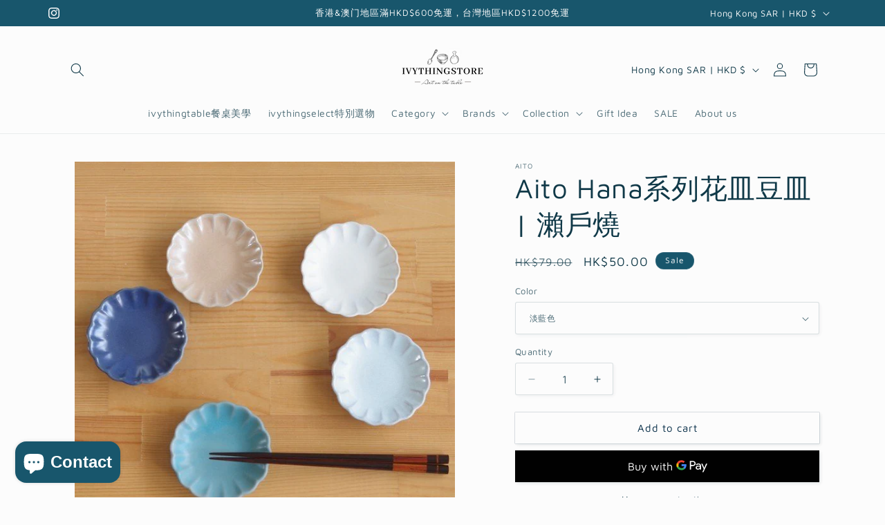

--- FILE ---
content_type: text/html; charset=utf-8
request_url: https://www.ivythingstore.com/products/aito-hana%E7%B3%BB%E5%88%97%E8%8A%B1%E7%9A%BF%E8%B1%86%E7%9A%BF-%E7%80%A8%E6%88%B6%E7%87%92
body_size: 46139
content:
<!doctype html>
<html class="js" lang="en">
  <head>
    <meta charset="utf-8">
    <meta http-equiv="X-UA-Compatible" content="IE=edge">
    <meta name="viewport" content="width=device-width,initial-scale=1">
    <meta name="theme-color" content="">
    <link rel="canonical" href="https://www.ivythingstore.com/products/aito-hana%e7%b3%bb%e5%88%97%e8%8a%b1%e7%9a%bf%e8%b1%86%e7%9a%bf-%e7%80%a8%e6%88%b6%e7%87%92"><link rel="icon" type="image/png" href="//www.ivythingstore.com/cdn/shop/files/ivythingstore_logo_1_eb6b14a7-b473-4333-b903-9395abc59028.png?crop=center&height=32&v=1670903997&width=32"><link rel="preconnect" href="https://fonts.shopifycdn.com" crossorigin><title>
      Aito Hana系列花皿豆皿 | 瀨戶燒
 &ndash; ivythingstore</title>

    
      <meta name="description" content="具現代感，適合日常餐桌使用的花瓣型瀨戶燒小皿。 【産地】日本【尺寸】約直徑9×H2cm【材質】陶瓷【注意事項】  烤爐 微波爐 洗碗機 直火 X O O X">
    

    

<meta property="og:site_name" content="ivythingstore">
<meta property="og:url" content="https://www.ivythingstore.com/products/aito-hana%e7%b3%bb%e5%88%97%e8%8a%b1%e7%9a%bf%e8%b1%86%e7%9a%bf-%e7%80%a8%e6%88%b6%e7%87%92">
<meta property="og:title" content="Aito Hana系列花皿豆皿 | 瀨戶燒">
<meta property="og:type" content="product">
<meta property="og:description" content="具現代感，適合日常餐桌使用的花瓣型瀨戶燒小皿。 【産地】日本【尺寸】約直徑9×H2cm【材質】陶瓷【注意事項】  烤爐 微波爐 洗碗機 直火 X O O X"><meta property="og:image" content="http://www.ivythingstore.com/cdn/shop/products/flohmarkt_aito-hanazara-small.jpg?v=1654053375">
  <meta property="og:image:secure_url" content="https://www.ivythingstore.com/cdn/shop/products/flohmarkt_aito-hanazara-small.jpg?v=1654053375">
  <meta property="og:image:width" content="600">
  <meta property="og:image:height" content="600"><meta property="og:price:amount" content="50.00">
  <meta property="og:price:currency" content="HKD"><meta name="twitter:card" content="summary_large_image">
<meta name="twitter:title" content="Aito Hana系列花皿豆皿 | 瀨戶燒">
<meta name="twitter:description" content="具現代感，適合日常餐桌使用的花瓣型瀨戶燒小皿。 【産地】日本【尺寸】約直徑9×H2cm【材質】陶瓷【注意事項】  烤爐 微波爐 洗碗機 直火 X O O X">


    <script src="//www.ivythingstore.com/cdn/shop/t/20/assets/constants.js?v=132983761750457495441754882545" defer="defer"></script>
    <script src="//www.ivythingstore.com/cdn/shop/t/20/assets/pubsub.js?v=25310214064522200911754882546" defer="defer"></script>
    <script src="//www.ivythingstore.com/cdn/shop/t/20/assets/global.js?v=7301445359237545521754882545" defer="defer"></script>
    <script src="//www.ivythingstore.com/cdn/shop/t/20/assets/details-disclosure.js?v=13653116266235556501754882545" defer="defer"></script>
    <script src="//www.ivythingstore.com/cdn/shop/t/20/assets/details-modal.js?v=25581673532751508451754882545" defer="defer"></script>
    <script src="//www.ivythingstore.com/cdn/shop/t/20/assets/search-form.js?v=133129549252120666541754882546" defer="defer"></script><script src="//www.ivythingstore.com/cdn/shop/t/20/assets/animations.js?v=88693664871331136111754882544" defer="defer"></script><script>window.performance && window.performance.mark && window.performance.mark('shopify.content_for_header.start');</script><meta name="google-site-verification" content="v5TMKAijje5jnqS55e7y-q4kjoMWrMN6zzjlfT729pI">
<meta name="facebook-domain-verification" content="gu7j2qyhqb4yg2y66dj0mpd8j5jcr8">
<meta id="shopify-digital-wallet" name="shopify-digital-wallet" content="/55987962052/digital_wallets/dialog">
<link rel="alternate" hreflang="x-default" href="https://www.ivythingstore.com/products/aito-hana%E7%B3%BB%E5%88%97%E8%8A%B1%E7%9A%BF%E8%B1%86%E7%9A%BF-%E7%80%A8%E6%88%B6%E7%87%92">
<link rel="alternate" hreflang="en" href="https://www.ivythingstore.com/products/aito-hana%E7%B3%BB%E5%88%97%E8%8A%B1%E7%9A%BF%E8%B1%86%E7%9A%BF-%E7%80%A8%E6%88%B6%E7%87%92">
<link rel="alternate" hreflang="en-TW" href="https://www.ivythingstore.com/en-tw/products/aito-hana%E7%B3%BB%E5%88%97%E8%8A%B1%E7%9A%BF%E8%B1%86%E7%9A%BF-%E7%80%A8%E6%88%B6%E7%87%92">
<link rel="alternate" type="application/json+oembed" href="https://www.ivythingstore.com/products/aito-hana%e7%b3%bb%e5%88%97%e8%8a%b1%e7%9a%bf%e8%b1%86%e7%9a%bf-%e7%80%a8%e6%88%b6%e7%87%92.oembed">
<script async="async" src="/checkouts/internal/preloads.js?locale=en-HK"></script>
<script id="shopify-features" type="application/json">{"accessToken":"542adf4750923d44299718f9b5632797","betas":["rich-media-storefront-analytics"],"domain":"www.ivythingstore.com","predictiveSearch":true,"shopId":55987962052,"locale":"en"}</script>
<script>var Shopify = Shopify || {};
Shopify.shop = "ivythingstore.myshopify.com";
Shopify.locale = "en";
Shopify.currency = {"active":"HKD","rate":"1.0"};
Shopify.country = "HK";
Shopify.theme = {"name":"已更新 已更新 最新 Studio  的副本 的副本","id":146701582532,"schema_name":"Studio","schema_version":"15.4.0","theme_store_id":1431,"role":"main"};
Shopify.theme.handle = "null";
Shopify.theme.style = {"id":null,"handle":null};
Shopify.cdnHost = "www.ivythingstore.com/cdn";
Shopify.routes = Shopify.routes || {};
Shopify.routes.root = "/";</script>
<script type="module">!function(o){(o.Shopify=o.Shopify||{}).modules=!0}(window);</script>
<script>!function(o){function n(){var o=[];function n(){o.push(Array.prototype.slice.apply(arguments))}return n.q=o,n}var t=o.Shopify=o.Shopify||{};t.loadFeatures=n(),t.autoloadFeatures=n()}(window);</script>
<script id="shop-js-analytics" type="application/json">{"pageType":"product"}</script>
<script defer="defer" async type="module" src="//www.ivythingstore.com/cdn/shopifycloud/shop-js/modules/v2/client.init-shop-cart-sync_BdyHc3Nr.en.esm.js"></script>
<script defer="defer" async type="module" src="//www.ivythingstore.com/cdn/shopifycloud/shop-js/modules/v2/chunk.common_Daul8nwZ.esm.js"></script>
<script type="module">
  await import("//www.ivythingstore.com/cdn/shopifycloud/shop-js/modules/v2/client.init-shop-cart-sync_BdyHc3Nr.en.esm.js");
await import("//www.ivythingstore.com/cdn/shopifycloud/shop-js/modules/v2/chunk.common_Daul8nwZ.esm.js");

  window.Shopify.SignInWithShop?.initShopCartSync?.({"fedCMEnabled":true,"windoidEnabled":true});

</script>
<script>(function() {
  var isLoaded = false;
  function asyncLoad() {
    if (isLoaded) return;
    isLoaded = true;
    var urls = ["https:\/\/chimpstatic.com\/mcjs-connected\/js\/users\/b9a91fc9a5f64e538003ed507\/f9edbd7030767cfa2e627d1da.js?shop=ivythingstore.myshopify.com","https:\/\/cloudsearch-1f874.kxcdn.com\/shopify.js?shop=ivythingstore.myshopify.com","https:\/\/cdn.nfcube.com\/78ca8a0c53fbc2201dbc0d77e93d8169.js?shop=ivythingstore.myshopify.com","https:\/\/cdn.shopify.com\/s\/files\/1\/0683\/1371\/0892\/files\/splmn-shopify-prod-August-31.min.js?v=1693985059\u0026shop=ivythingstore.myshopify.com","\/\/cdn.shopify.com\/proxy\/9e0eba54efe10718dbcbc13dddb700b2b14d7fd301de514bbe2b8c14dfe4522a\/static.cdn.printful.com\/static\/js\/external\/shopify-product-customizer.js?v=0.28\u0026shop=ivythingstore.myshopify.com\u0026sp-cache-control=cHVibGljLCBtYXgtYWdlPTkwMA","https:\/\/static.loloyal.com\/boom-cend\/entry-js\/boom-cend.js?shop=ivythingstore.myshopify.com","https:\/\/cdn.hextom.com\/js\/freeshippingbar.js?shop=ivythingstore.myshopify.com"];
    for (var i = 0; i < urls.length; i++) {
      var s = document.createElement('script');
      s.type = 'text/javascript';
      s.async = true;
      s.src = urls[i];
      var x = document.getElementsByTagName('script')[0];
      x.parentNode.insertBefore(s, x);
    }
  };
  if(window.attachEvent) {
    window.attachEvent('onload', asyncLoad);
  } else {
    window.addEventListener('load', asyncLoad, false);
  }
})();</script>
<script id="__st">var __st={"a":55987962052,"offset":28800,"reqid":"20de9b82-76c8-4519-bbb9-664cf78def61-1768962418","pageurl":"www.ivythingstore.com\/products\/aito-hana%E7%B3%BB%E5%88%97%E8%8A%B1%E7%9A%BF%E8%B1%86%E7%9A%BF-%E7%80%A8%E6%88%B6%E7%87%92","u":"452f9b6e58e0","p":"product","rtyp":"product","rid":7151066775748};</script>
<script>window.ShopifyPaypalV4VisibilityTracking = true;</script>
<script id="captcha-bootstrap">!function(){'use strict';const t='contact',e='account',n='new_comment',o=[[t,t],['blogs',n],['comments',n],[t,'customer']],c=[[e,'customer_login'],[e,'guest_login'],[e,'recover_customer_password'],[e,'create_customer']],r=t=>t.map((([t,e])=>`form[action*='/${t}']:not([data-nocaptcha='true']) input[name='form_type'][value='${e}']`)).join(','),a=t=>()=>t?[...document.querySelectorAll(t)].map((t=>t.form)):[];function s(){const t=[...o],e=r(t);return a(e)}const i='password',u='form_key',d=['recaptcha-v3-token','g-recaptcha-response','h-captcha-response',i],f=()=>{try{return window.sessionStorage}catch{return}},m='__shopify_v',_=t=>t.elements[u];function p(t,e,n=!1){try{const o=window.sessionStorage,c=JSON.parse(o.getItem(e)),{data:r}=function(t){const{data:e,action:n}=t;return t[m]||n?{data:e,action:n}:{data:t,action:n}}(c);for(const[e,n]of Object.entries(r))t.elements[e]&&(t.elements[e].value=n);n&&o.removeItem(e)}catch(o){console.error('form repopulation failed',{error:o})}}const l='form_type',E='cptcha';function T(t){t.dataset[E]=!0}const w=window,h=w.document,L='Shopify',v='ce_forms',y='captcha';let A=!1;((t,e)=>{const n=(g='f06e6c50-85a8-45c8-87d0-21a2b65856fe',I='https://cdn.shopify.com/shopifycloud/storefront-forms-hcaptcha/ce_storefront_forms_captcha_hcaptcha.v1.5.2.iife.js',D={infoText:'Protected by hCaptcha',privacyText:'Privacy',termsText:'Terms'},(t,e,n)=>{const o=w[L][v],c=o.bindForm;if(c)return c(t,g,e,D).then(n);var r;o.q.push([[t,g,e,D],n]),r=I,A||(h.body.append(Object.assign(h.createElement('script'),{id:'captcha-provider',async:!0,src:r})),A=!0)});var g,I,D;w[L]=w[L]||{},w[L][v]=w[L][v]||{},w[L][v].q=[],w[L][y]=w[L][y]||{},w[L][y].protect=function(t,e){n(t,void 0,e),T(t)},Object.freeze(w[L][y]),function(t,e,n,w,h,L){const[v,y,A,g]=function(t,e,n){const i=e?o:[],u=t?c:[],d=[...i,...u],f=r(d),m=r(i),_=r(d.filter((([t,e])=>n.includes(e))));return[a(f),a(m),a(_),s()]}(w,h,L),I=t=>{const e=t.target;return e instanceof HTMLFormElement?e:e&&e.form},D=t=>v().includes(t);t.addEventListener('submit',(t=>{const e=I(t);if(!e)return;const n=D(e)&&!e.dataset.hcaptchaBound&&!e.dataset.recaptchaBound,o=_(e),c=g().includes(e)&&(!o||!o.value);(n||c)&&t.preventDefault(),c&&!n&&(function(t){try{if(!f())return;!function(t){const e=f();if(!e)return;const n=_(t);if(!n)return;const o=n.value;o&&e.removeItem(o)}(t);const e=Array.from(Array(32),(()=>Math.random().toString(36)[2])).join('');!function(t,e){_(t)||t.append(Object.assign(document.createElement('input'),{type:'hidden',name:u})),t.elements[u].value=e}(t,e),function(t,e){const n=f();if(!n)return;const o=[...t.querySelectorAll(`input[type='${i}']`)].map((({name:t})=>t)),c=[...d,...o],r={};for(const[a,s]of new FormData(t).entries())c.includes(a)||(r[a]=s);n.setItem(e,JSON.stringify({[m]:1,action:t.action,data:r}))}(t,e)}catch(e){console.error('failed to persist form',e)}}(e),e.submit())}));const S=(t,e)=>{t&&!t.dataset[E]&&(n(t,e.some((e=>e===t))),T(t))};for(const o of['focusin','change'])t.addEventListener(o,(t=>{const e=I(t);D(e)&&S(e,y())}));const B=e.get('form_key'),M=e.get(l),P=B&&M;t.addEventListener('DOMContentLoaded',(()=>{const t=y();if(P)for(const e of t)e.elements[l].value===M&&p(e,B);[...new Set([...A(),...v().filter((t=>'true'===t.dataset.shopifyCaptcha))])].forEach((e=>S(e,t)))}))}(h,new URLSearchParams(w.location.search),n,t,e,['guest_login'])})(!0,!0)}();</script>
<script integrity="sha256-4kQ18oKyAcykRKYeNunJcIwy7WH5gtpwJnB7kiuLZ1E=" data-source-attribution="shopify.loadfeatures" defer="defer" src="//www.ivythingstore.com/cdn/shopifycloud/storefront/assets/storefront/load_feature-a0a9edcb.js" crossorigin="anonymous"></script>
<script data-source-attribution="shopify.dynamic_checkout.dynamic.init">var Shopify=Shopify||{};Shopify.PaymentButton=Shopify.PaymentButton||{isStorefrontPortableWallets:!0,init:function(){window.Shopify.PaymentButton.init=function(){};var t=document.createElement("script");t.src="https://www.ivythingstore.com/cdn/shopifycloud/portable-wallets/latest/portable-wallets.en.js",t.type="module",document.head.appendChild(t)}};
</script>
<script data-source-attribution="shopify.dynamic_checkout.buyer_consent">
  function portableWalletsHideBuyerConsent(e){var t=document.getElementById("shopify-buyer-consent"),n=document.getElementById("shopify-subscription-policy-button");t&&n&&(t.classList.add("hidden"),t.setAttribute("aria-hidden","true"),n.removeEventListener("click",e))}function portableWalletsShowBuyerConsent(e){var t=document.getElementById("shopify-buyer-consent"),n=document.getElementById("shopify-subscription-policy-button");t&&n&&(t.classList.remove("hidden"),t.removeAttribute("aria-hidden"),n.addEventListener("click",e))}window.Shopify?.PaymentButton&&(window.Shopify.PaymentButton.hideBuyerConsent=portableWalletsHideBuyerConsent,window.Shopify.PaymentButton.showBuyerConsent=portableWalletsShowBuyerConsent);
</script>
<script>
  function portableWalletsCleanup(e){e&&e.src&&console.error("Failed to load portable wallets script "+e.src);var t=document.querySelectorAll("shopify-accelerated-checkout .shopify-payment-button__skeleton, shopify-accelerated-checkout-cart .wallet-cart-button__skeleton"),e=document.getElementById("shopify-buyer-consent");for(let e=0;e<t.length;e++)t[e].remove();e&&e.remove()}function portableWalletsNotLoadedAsModule(e){e instanceof ErrorEvent&&"string"==typeof e.message&&e.message.includes("import.meta")&&"string"==typeof e.filename&&e.filename.includes("portable-wallets")&&(window.removeEventListener("error",portableWalletsNotLoadedAsModule),window.Shopify.PaymentButton.failedToLoad=e,"loading"===document.readyState?document.addEventListener("DOMContentLoaded",window.Shopify.PaymentButton.init):window.Shopify.PaymentButton.init())}window.addEventListener("error",portableWalletsNotLoadedAsModule);
</script>

<script type="module" src="https://www.ivythingstore.com/cdn/shopifycloud/portable-wallets/latest/portable-wallets.en.js" onError="portableWalletsCleanup(this)" crossorigin="anonymous"></script>
<script nomodule>
  document.addEventListener("DOMContentLoaded", portableWalletsCleanup);
</script>

<link id="shopify-accelerated-checkout-styles" rel="stylesheet" media="screen" href="https://www.ivythingstore.com/cdn/shopifycloud/portable-wallets/latest/accelerated-checkout-backwards-compat.css" crossorigin="anonymous">
<style id="shopify-accelerated-checkout-cart">
        #shopify-buyer-consent {
  margin-top: 1em;
  display: inline-block;
  width: 100%;
}

#shopify-buyer-consent.hidden {
  display: none;
}

#shopify-subscription-policy-button {
  background: none;
  border: none;
  padding: 0;
  text-decoration: underline;
  font-size: inherit;
  cursor: pointer;
}

#shopify-subscription-policy-button::before {
  box-shadow: none;
}

      </style>
<script id="sections-script" data-sections="header" defer="defer" src="//www.ivythingstore.com/cdn/shop/t/20/compiled_assets/scripts.js?v=1137"></script>
<script>window.performance && window.performance.mark && window.performance.mark('shopify.content_for_header.end');</script>


    <style data-shopify>
      @font-face {
  font-family: "Maven Pro";
  font-weight: 400;
  font-style: normal;
  font-display: swap;
  src: url("//www.ivythingstore.com/cdn/fonts/maven_pro/mavenpro_n4.c68ed1d8b5c0af622b14d3bb80bf3ead8907ac11.woff2") format("woff2"),
       url("//www.ivythingstore.com/cdn/fonts/maven_pro/mavenpro_n4.522bf9c765ae9601c2a4846d60057ced1efdcde2.woff") format("woff");
}

      @font-face {
  font-family: "Maven Pro";
  font-weight: 700;
  font-style: normal;
  font-display: swap;
  src: url("//www.ivythingstore.com/cdn/fonts/maven_pro/mavenpro_n7.1cf8ef6e1971df8c9c821bcb73da0b10e0c49a8b.woff2") format("woff2"),
       url("//www.ivythingstore.com/cdn/fonts/maven_pro/mavenpro_n7.1ecc5b9854a5f30ff1b42559ffcca41d24759633.woff") format("woff");
}

      
      
      @font-face {
  font-family: "Maven Pro";
  font-weight: 400;
  font-style: normal;
  font-display: swap;
  src: url("//www.ivythingstore.com/cdn/fonts/maven_pro/mavenpro_n4.c68ed1d8b5c0af622b14d3bb80bf3ead8907ac11.woff2") format("woff2"),
       url("//www.ivythingstore.com/cdn/fonts/maven_pro/mavenpro_n4.522bf9c765ae9601c2a4846d60057ced1efdcde2.woff") format("woff");
}


      
        :root,
        .color-scheme-1 {
          --color-background: 252,252,252;
        
          --gradient-background: #fcfcfc;
        

        

        --color-foreground: 16,57,72;
        --color-background-contrast: 188,188,188;
        --color-shadow: 16,57,72;
        --color-button: 16,57,72;
        --color-button-text: 252,252,252;
        --color-secondary-button: 252,252,252;
        --color-secondary-button-text: 5,44,70;
        --color-link: 5,44,70;
        --color-badge-foreground: 16,57,72;
        --color-badge-background: 252,252,252;
        --color-badge-border: 16,57,72;
        --payment-terms-background-color: rgb(252 252 252);
      }
      
        
        .color-scheme-2 {
          --color-background: 235,236,237;
        
          --gradient-background: #ebeced;
        

        

        --color-foreground: 16,57,72;
        --color-background-contrast: 168,172,177;
        --color-shadow: 16,57,72;
        --color-button: 16,57,72;
        --color-button-text: 235,236,237;
        --color-secondary-button: 235,236,237;
        --color-secondary-button-text: 16,57,72;
        --color-link: 16,57,72;
        --color-badge-foreground: 16,57,72;
        --color-badge-background: 235,236,237;
        --color-badge-border: 16,57,72;
        --payment-terms-background-color: rgb(235 236 237);
      }
      
        
        .color-scheme-3 {
          --color-background: 16,57,72;
        
          --gradient-background: #103948;
        

        

        --color-foreground: 252,252,252;
        --color-background-contrast: 21,74,93;
        --color-shadow: 16,57,72;
        --color-button: 252,252,252;
        --color-button-text: 16,57,72;
        --color-secondary-button: 16,57,72;
        --color-secondary-button-text: 252,252,252;
        --color-link: 252,252,252;
        --color-badge-foreground: 252,252,252;
        --color-badge-background: 16,57,72;
        --color-badge-border: 252,252,252;
        --payment-terms-background-color: rgb(16 57 72);
      }
      
        
        .color-scheme-4 {
          --color-background: 188,86,49;
        
          --gradient-background: #bc5631;
        

        

        --color-foreground: 252,252,252;
        --color-background-contrast: 87,40,23;
        --color-shadow: 16,57,72;
        --color-button: 252,252,252;
        --color-button-text: 188,86,49;
        --color-secondary-button: 188,86,49;
        --color-secondary-button-text: 252,252,252;
        --color-link: 252,252,252;
        --color-badge-foreground: 252,252,252;
        --color-badge-background: 188,86,49;
        --color-badge-border: 252,252,252;
        --payment-terms-background-color: rgb(188 86 49);
      }
      
        
        .color-scheme-5 {
          --color-background: 24,86,108;
        
          --gradient-background: #18566c;
        

        

        --color-foreground: 252,252,252;
        --color-background-contrast: 1,3,4;
        --color-shadow: 16,57,72;
        --color-button: 252,252,252;
        --color-button-text: 24,86,108;
        --color-secondary-button: 24,86,108;
        --color-secondary-button-text: 252,252,252;
        --color-link: 252,252,252;
        --color-badge-foreground: 252,252,252;
        --color-badge-background: 24,86,108;
        --color-badge-border: 252,252,252;
        --payment-terms-background-color: rgb(24 86 108);
      }
      

      body, .color-scheme-1, .color-scheme-2, .color-scheme-3, .color-scheme-4, .color-scheme-5 {
        color: rgba(var(--color-foreground), 0.75);
        background-color: rgb(var(--color-background));
      }

      :root {
        --font-body-family: "Maven Pro", sans-serif;
        --font-body-style: normal;
        --font-body-weight: 400;
        --font-body-weight-bold: 700;

        --font-heading-family: "Maven Pro", sans-serif;
        --font-heading-style: normal;
        --font-heading-weight: 400;

        --font-body-scale: 1.0;
        --font-heading-scale: 1.0;

        --media-padding: px;
        --media-border-opacity: 0.05;
        --media-border-width: 0px;
        --media-radius: 0px;
        --media-shadow-opacity: 0.0;
        --media-shadow-horizontal-offset: 0px;
        --media-shadow-vertical-offset: 0px;
        --media-shadow-blur-radius: 0px;
        --media-shadow-visible: 0;

        --page-width: 120rem;
        --page-width-margin: 0rem;

        --product-card-image-padding: 0.0rem;
        --product-card-corner-radius: 0.0rem;
        --product-card-text-alignment: center;
        --product-card-border-width: 0.0rem;
        --product-card-border-opacity: 0.1;
        --product-card-shadow-opacity: 0.1;
        --product-card-shadow-visible: 1;
        --product-card-shadow-horizontal-offset: 0.0rem;
        --product-card-shadow-vertical-offset: 0.0rem;
        --product-card-shadow-blur-radius: 0.0rem;

        --collection-card-image-padding: 0.0rem;
        --collection-card-corner-radius: 0.0rem;
        --collection-card-text-alignment: center;
        --collection-card-border-width: 0.0rem;
        --collection-card-border-opacity: 0.1;
        --collection-card-shadow-opacity: 0.1;
        --collection-card-shadow-visible: 1;
        --collection-card-shadow-horizontal-offset: 0.0rem;
        --collection-card-shadow-vertical-offset: 0.0rem;
        --collection-card-shadow-blur-radius: 0.0rem;

        --blog-card-image-padding: 0.0rem;
        --blog-card-corner-radius: 0.0rem;
        --blog-card-text-alignment: center;
        --blog-card-border-width: 0.0rem;
        --blog-card-border-opacity: 0.1;
        --blog-card-shadow-opacity: 0.1;
        --blog-card-shadow-visible: 1;
        --blog-card-shadow-horizontal-offset: 0.0rem;
        --blog-card-shadow-vertical-offset: 0.0rem;
        --blog-card-shadow-blur-radius: 0.0rem;

        --badge-corner-radius: 4.0rem;

        --popup-border-width: 0px;
        --popup-border-opacity: 0.1;
        --popup-corner-radius: 0px;
        --popup-shadow-opacity: 0.1;
        --popup-shadow-horizontal-offset: 6px;
        --popup-shadow-vertical-offset: 6px;
        --popup-shadow-blur-radius: 25px;

        --drawer-border-width: 1px;
        --drawer-border-opacity: 0.1;
        --drawer-shadow-opacity: 0.0;
        --drawer-shadow-horizontal-offset: 0px;
        --drawer-shadow-vertical-offset: 0px;
        --drawer-shadow-blur-radius: 0px;

        --spacing-sections-desktop: 0px;
        --spacing-sections-mobile: 0px;

        --grid-desktop-vertical-spacing: 40px;
        --grid-desktop-horizontal-spacing: 40px;
        --grid-mobile-vertical-spacing: 20px;
        --grid-mobile-horizontal-spacing: 20px;

        --text-boxes-border-opacity: 0.0;
        --text-boxes-border-width: 0px;
        --text-boxes-radius: 0px;
        --text-boxes-shadow-opacity: 0.0;
        --text-boxes-shadow-visible: 0;
        --text-boxes-shadow-horizontal-offset: 0px;
        --text-boxes-shadow-vertical-offset: 0px;
        --text-boxes-shadow-blur-radius: 0px;

        --buttons-radius: 0px;
        --buttons-radius-outset: 0px;
        --buttons-border-width: 0px;
        --buttons-border-opacity: 0.45;
        --buttons-shadow-opacity: 0.1;
        --buttons-shadow-visible: 1;
        --buttons-shadow-horizontal-offset: 2px;
        --buttons-shadow-vertical-offset: 2px;
        --buttons-shadow-blur-radius: 5px;
        --buttons-border-offset: 0.3px;

        --inputs-radius: 2px;
        --inputs-border-width: 1px;
        --inputs-border-opacity: 0.15;
        --inputs-shadow-opacity: 0.05;
        --inputs-shadow-horizontal-offset: 2px;
        --inputs-margin-offset: 2px;
        --inputs-shadow-vertical-offset: 2px;
        --inputs-shadow-blur-radius: 5px;
        --inputs-radius-outset: 3px;

        --variant-pills-radius: 22px;
        --variant-pills-border-width: 1px;
        --variant-pills-border-opacity: 0.55;
        --variant-pills-shadow-opacity: 0.0;
        --variant-pills-shadow-horizontal-offset: 0px;
        --variant-pills-shadow-vertical-offset: 0px;
        --variant-pills-shadow-blur-radius: 0px;
      }

      *,
      *::before,
      *::after {
        box-sizing: inherit;
      }

      html {
        box-sizing: border-box;
        font-size: calc(var(--font-body-scale) * 62.5%);
        height: 100%;
      }

      body {
        display: grid;
        grid-template-rows: auto auto 1fr auto;
        grid-template-columns: 100%;
        min-height: 100%;
        margin: 0;
        font-size: 1.5rem;
        letter-spacing: 0.06rem;
        line-height: calc(1 + 0.8 / var(--font-body-scale));
        font-family: var(--font-body-family);
        font-style: var(--font-body-style);
        font-weight: var(--font-body-weight);
      }

      @media screen and (min-width: 750px) {
        body {
          font-size: 1.6rem;
        }
      }
    </style>

    <link href="//www.ivythingstore.com/cdn/shop/t/20/assets/base.css?v=159841507637079171801754882544" rel="stylesheet" type="text/css" media="all" />
    <link rel="stylesheet" href="//www.ivythingstore.com/cdn/shop/t/20/assets/component-cart-items.css?v=13033300910818915211754882544" media="print" onload="this.media='all'">
      <link rel="preload" as="font" href="//www.ivythingstore.com/cdn/fonts/maven_pro/mavenpro_n4.c68ed1d8b5c0af622b14d3bb80bf3ead8907ac11.woff2" type="font/woff2" crossorigin>
      

      <link rel="preload" as="font" href="//www.ivythingstore.com/cdn/fonts/maven_pro/mavenpro_n4.c68ed1d8b5c0af622b14d3bb80bf3ead8907ac11.woff2" type="font/woff2" crossorigin>
      
<link href="//www.ivythingstore.com/cdn/shop/t/20/assets/component-localization-form.css?v=170315343355214948141754882545" rel="stylesheet" type="text/css" media="all" />
      <script src="//www.ivythingstore.com/cdn/shop/t/20/assets/localization-form.js?v=144176611646395275351754882546" defer="defer"></script><link
        rel="stylesheet"
        href="//www.ivythingstore.com/cdn/shop/t/20/assets/component-predictive-search.css?v=118923337488134913561754882545"
        media="print"
        onload="this.media='all'"
      ><script>
      if (Shopify.designMode) {
        document.documentElement.classList.add('shopify-design-mode');
      }
    </script>
  <script src="https://cdn.shopify.com/extensions/e8878072-2f6b-4e89-8082-94b04320908d/inbox-1254/assets/inbox-chat-loader.js" type="text/javascript" defer="defer"></script>
<link href="https://monorail-edge.shopifysvc.com" rel="dns-prefetch">
<script>(function(){if ("sendBeacon" in navigator && "performance" in window) {try {var session_token_from_headers = performance.getEntriesByType('navigation')[0].serverTiming.find(x => x.name == '_s').description;} catch {var session_token_from_headers = undefined;}var session_cookie_matches = document.cookie.match(/_shopify_s=([^;]*)/);var session_token_from_cookie = session_cookie_matches && session_cookie_matches.length === 2 ? session_cookie_matches[1] : "";var session_token = session_token_from_headers || session_token_from_cookie || "";function handle_abandonment_event(e) {var entries = performance.getEntries().filter(function(entry) {return /monorail-edge.shopifysvc.com/.test(entry.name);});if (!window.abandonment_tracked && entries.length === 0) {window.abandonment_tracked = true;var currentMs = Date.now();var navigation_start = performance.timing.navigationStart;var payload = {shop_id: 55987962052,url: window.location.href,navigation_start,duration: currentMs - navigation_start,session_token,page_type: "product"};window.navigator.sendBeacon("https://monorail-edge.shopifysvc.com/v1/produce", JSON.stringify({schema_id: "online_store_buyer_site_abandonment/1.1",payload: payload,metadata: {event_created_at_ms: currentMs,event_sent_at_ms: currentMs}}));}}window.addEventListener('pagehide', handle_abandonment_event);}}());</script>
<script id="web-pixels-manager-setup">(function e(e,d,r,n,o){if(void 0===o&&(o={}),!Boolean(null===(a=null===(i=window.Shopify)||void 0===i?void 0:i.analytics)||void 0===a?void 0:a.replayQueue)){var i,a;window.Shopify=window.Shopify||{};var t=window.Shopify;t.analytics=t.analytics||{};var s=t.analytics;s.replayQueue=[],s.publish=function(e,d,r){return s.replayQueue.push([e,d,r]),!0};try{self.performance.mark("wpm:start")}catch(e){}var l=function(){var e={modern:/Edge?\/(1{2}[4-9]|1[2-9]\d|[2-9]\d{2}|\d{4,})\.\d+(\.\d+|)|Firefox\/(1{2}[4-9]|1[2-9]\d|[2-9]\d{2}|\d{4,})\.\d+(\.\d+|)|Chrom(ium|e)\/(9{2}|\d{3,})\.\d+(\.\d+|)|(Maci|X1{2}).+ Version\/(15\.\d+|(1[6-9]|[2-9]\d|\d{3,})\.\d+)([,.]\d+|)( \(\w+\)|)( Mobile\/\w+|) Safari\/|Chrome.+OPR\/(9{2}|\d{3,})\.\d+\.\d+|(CPU[ +]OS|iPhone[ +]OS|CPU[ +]iPhone|CPU IPhone OS|CPU iPad OS)[ +]+(15[._]\d+|(1[6-9]|[2-9]\d|\d{3,})[._]\d+)([._]\d+|)|Android:?[ /-](13[3-9]|1[4-9]\d|[2-9]\d{2}|\d{4,})(\.\d+|)(\.\d+|)|Android.+Firefox\/(13[5-9]|1[4-9]\d|[2-9]\d{2}|\d{4,})\.\d+(\.\d+|)|Android.+Chrom(ium|e)\/(13[3-9]|1[4-9]\d|[2-9]\d{2}|\d{4,})\.\d+(\.\d+|)|SamsungBrowser\/([2-9]\d|\d{3,})\.\d+/,legacy:/Edge?\/(1[6-9]|[2-9]\d|\d{3,})\.\d+(\.\d+|)|Firefox\/(5[4-9]|[6-9]\d|\d{3,})\.\d+(\.\d+|)|Chrom(ium|e)\/(5[1-9]|[6-9]\d|\d{3,})\.\d+(\.\d+|)([\d.]+$|.*Safari\/(?![\d.]+ Edge\/[\d.]+$))|(Maci|X1{2}).+ Version\/(10\.\d+|(1[1-9]|[2-9]\d|\d{3,})\.\d+)([,.]\d+|)( \(\w+\)|)( Mobile\/\w+|) Safari\/|Chrome.+OPR\/(3[89]|[4-9]\d|\d{3,})\.\d+\.\d+|(CPU[ +]OS|iPhone[ +]OS|CPU[ +]iPhone|CPU IPhone OS|CPU iPad OS)[ +]+(10[._]\d+|(1[1-9]|[2-9]\d|\d{3,})[._]\d+)([._]\d+|)|Android:?[ /-](13[3-9]|1[4-9]\d|[2-9]\d{2}|\d{4,})(\.\d+|)(\.\d+|)|Mobile Safari.+OPR\/([89]\d|\d{3,})\.\d+\.\d+|Android.+Firefox\/(13[5-9]|1[4-9]\d|[2-9]\d{2}|\d{4,})\.\d+(\.\d+|)|Android.+Chrom(ium|e)\/(13[3-9]|1[4-9]\d|[2-9]\d{2}|\d{4,})\.\d+(\.\d+|)|Android.+(UC? ?Browser|UCWEB|U3)[ /]?(15\.([5-9]|\d{2,})|(1[6-9]|[2-9]\d|\d{3,})\.\d+)\.\d+|SamsungBrowser\/(5\.\d+|([6-9]|\d{2,})\.\d+)|Android.+MQ{2}Browser\/(14(\.(9|\d{2,})|)|(1[5-9]|[2-9]\d|\d{3,})(\.\d+|))(\.\d+|)|K[Aa][Ii]OS\/(3\.\d+|([4-9]|\d{2,})\.\d+)(\.\d+|)/},d=e.modern,r=e.legacy,n=navigator.userAgent;return n.match(d)?"modern":n.match(r)?"legacy":"unknown"}(),u="modern"===l?"modern":"legacy",c=(null!=n?n:{modern:"",legacy:""})[u],f=function(e){return[e.baseUrl,"/wpm","/b",e.hashVersion,"modern"===e.buildTarget?"m":"l",".js"].join("")}({baseUrl:d,hashVersion:r,buildTarget:u}),m=function(e){var d=e.version,r=e.bundleTarget,n=e.surface,o=e.pageUrl,i=e.monorailEndpoint;return{emit:function(e){var a=e.status,t=e.errorMsg,s=(new Date).getTime(),l=JSON.stringify({metadata:{event_sent_at_ms:s},events:[{schema_id:"web_pixels_manager_load/3.1",payload:{version:d,bundle_target:r,page_url:o,status:a,surface:n,error_msg:t},metadata:{event_created_at_ms:s}}]});if(!i)return console&&console.warn&&console.warn("[Web Pixels Manager] No Monorail endpoint provided, skipping logging."),!1;try{return self.navigator.sendBeacon.bind(self.navigator)(i,l)}catch(e){}var u=new XMLHttpRequest;try{return u.open("POST",i,!0),u.setRequestHeader("Content-Type","text/plain"),u.send(l),!0}catch(e){return console&&console.warn&&console.warn("[Web Pixels Manager] Got an unhandled error while logging to Monorail."),!1}}}}({version:r,bundleTarget:l,surface:e.surface,pageUrl:self.location.href,monorailEndpoint:e.monorailEndpoint});try{o.browserTarget=l,function(e){var d=e.src,r=e.async,n=void 0===r||r,o=e.onload,i=e.onerror,a=e.sri,t=e.scriptDataAttributes,s=void 0===t?{}:t,l=document.createElement("script"),u=document.querySelector("head"),c=document.querySelector("body");if(l.async=n,l.src=d,a&&(l.integrity=a,l.crossOrigin="anonymous"),s)for(var f in s)if(Object.prototype.hasOwnProperty.call(s,f))try{l.dataset[f]=s[f]}catch(e){}if(o&&l.addEventListener("load",o),i&&l.addEventListener("error",i),u)u.appendChild(l);else{if(!c)throw new Error("Did not find a head or body element to append the script");c.appendChild(l)}}({src:f,async:!0,onload:function(){if(!function(){var e,d;return Boolean(null===(d=null===(e=window.Shopify)||void 0===e?void 0:e.analytics)||void 0===d?void 0:d.initialized)}()){var d=window.webPixelsManager.init(e)||void 0;if(d){var r=window.Shopify.analytics;r.replayQueue.forEach((function(e){var r=e[0],n=e[1],o=e[2];d.publishCustomEvent(r,n,o)})),r.replayQueue=[],r.publish=d.publishCustomEvent,r.visitor=d.visitor,r.initialized=!0}}},onerror:function(){return m.emit({status:"failed",errorMsg:"".concat(f," has failed to load")})},sri:function(e){var d=/^sha384-[A-Za-z0-9+/=]+$/;return"string"==typeof e&&d.test(e)}(c)?c:"",scriptDataAttributes:o}),m.emit({status:"loading"})}catch(e){m.emit({status:"failed",errorMsg:(null==e?void 0:e.message)||"Unknown error"})}}})({shopId: 55987962052,storefrontBaseUrl: "https://www.ivythingstore.com",extensionsBaseUrl: "https://extensions.shopifycdn.com/cdn/shopifycloud/web-pixels-manager",monorailEndpoint: "https://monorail-edge.shopifysvc.com/unstable/produce_batch",surface: "storefront-renderer",enabledBetaFlags: ["2dca8a86"],webPixelsConfigList: [{"id":"507642052","configuration":"{\"config\":\"{\\\"pixel_id\\\":\\\"G-PYNGKJL4FD\\\",\\\"target_country\\\":\\\"HK\\\",\\\"gtag_events\\\":[{\\\"type\\\":\\\"begin_checkout\\\",\\\"action_label\\\":\\\"G-PYNGKJL4FD\\\"},{\\\"type\\\":\\\"search\\\",\\\"action_label\\\":\\\"G-PYNGKJL4FD\\\"},{\\\"type\\\":\\\"view_item\\\",\\\"action_label\\\":[\\\"G-PYNGKJL4FD\\\",\\\"MC-201R10GH6M\\\"]},{\\\"type\\\":\\\"purchase\\\",\\\"action_label\\\":[\\\"G-PYNGKJL4FD\\\",\\\"MC-201R10GH6M\\\"]},{\\\"type\\\":\\\"page_view\\\",\\\"action_label\\\":[\\\"G-PYNGKJL4FD\\\",\\\"MC-201R10GH6M\\\"]},{\\\"type\\\":\\\"add_payment_info\\\",\\\"action_label\\\":\\\"G-PYNGKJL4FD\\\"},{\\\"type\\\":\\\"add_to_cart\\\",\\\"action_label\\\":\\\"G-PYNGKJL4FD\\\"}],\\\"enable_monitoring_mode\\\":false}\"}","eventPayloadVersion":"v1","runtimeContext":"OPEN","scriptVersion":"b2a88bafab3e21179ed38636efcd8a93","type":"APP","apiClientId":1780363,"privacyPurposes":[],"dataSharingAdjustments":{"protectedCustomerApprovalScopes":["read_customer_address","read_customer_email","read_customer_name","read_customer_personal_data","read_customer_phone"]}},{"id":"176455876","configuration":"{\"pixel_id\":\"225722479014775\",\"pixel_type\":\"facebook_pixel\",\"metaapp_system_user_token\":\"-\"}","eventPayloadVersion":"v1","runtimeContext":"OPEN","scriptVersion":"ca16bc87fe92b6042fbaa3acc2fbdaa6","type":"APP","apiClientId":2329312,"privacyPurposes":["ANALYTICS","MARKETING","SALE_OF_DATA"],"dataSharingAdjustments":{"protectedCustomerApprovalScopes":["read_customer_address","read_customer_email","read_customer_name","read_customer_personal_data","read_customer_phone"]}},{"id":"shopify-app-pixel","configuration":"{}","eventPayloadVersion":"v1","runtimeContext":"STRICT","scriptVersion":"0450","apiClientId":"shopify-pixel","type":"APP","privacyPurposes":["ANALYTICS","MARKETING"]},{"id":"shopify-custom-pixel","eventPayloadVersion":"v1","runtimeContext":"LAX","scriptVersion":"0450","apiClientId":"shopify-pixel","type":"CUSTOM","privacyPurposes":["ANALYTICS","MARKETING"]}],isMerchantRequest: false,initData: {"shop":{"name":"ivythingstore","paymentSettings":{"currencyCode":"HKD"},"myshopifyDomain":"ivythingstore.myshopify.com","countryCode":"HK","storefrontUrl":"https:\/\/www.ivythingstore.com"},"customer":null,"cart":null,"checkout":null,"productVariants":[{"price":{"amount":50.0,"currencyCode":"HKD"},"product":{"title":"Aito Hana系列花皿豆皿 | 瀨戶燒","vendor":"Aito","id":"7151066775748","untranslatedTitle":"Aito Hana系列花皿豆皿 | 瀨戶燒","url":"\/products\/aito-hana%E7%B3%BB%E5%88%97%E8%8A%B1%E7%9A%BF%E8%B1%86%E7%9A%BF-%E7%80%A8%E6%88%B6%E7%87%92","type":"豆皿"},"id":"41564351922372","image":{"src":"\/\/www.ivythingstore.com\/cdn\/shop\/products\/flohmarkt_aito-hanazara-small.jpg?v=1654053375"},"sku":"","title":"淡藍色","untranslatedTitle":"淡藍色"}],"purchasingCompany":null},},"https://www.ivythingstore.com/cdn","fcfee988w5aeb613cpc8e4bc33m6693e112",{"modern":"","legacy":""},{"shopId":"55987962052","storefrontBaseUrl":"https:\/\/www.ivythingstore.com","extensionBaseUrl":"https:\/\/extensions.shopifycdn.com\/cdn\/shopifycloud\/web-pixels-manager","surface":"storefront-renderer","enabledBetaFlags":"[\"2dca8a86\"]","isMerchantRequest":"false","hashVersion":"fcfee988w5aeb613cpc8e4bc33m6693e112","publish":"custom","events":"[[\"page_viewed\",{}],[\"product_viewed\",{\"productVariant\":{\"price\":{\"amount\":50.0,\"currencyCode\":\"HKD\"},\"product\":{\"title\":\"Aito Hana系列花皿豆皿 | 瀨戶燒\",\"vendor\":\"Aito\",\"id\":\"7151066775748\",\"untranslatedTitle\":\"Aito Hana系列花皿豆皿 | 瀨戶燒\",\"url\":\"\/products\/aito-hana%E7%B3%BB%E5%88%97%E8%8A%B1%E7%9A%BF%E8%B1%86%E7%9A%BF-%E7%80%A8%E6%88%B6%E7%87%92\",\"type\":\"豆皿\"},\"id\":\"41564351922372\",\"image\":{\"src\":\"\/\/www.ivythingstore.com\/cdn\/shop\/products\/flohmarkt_aito-hanazara-small.jpg?v=1654053375\"},\"sku\":\"\",\"title\":\"淡藍色\",\"untranslatedTitle\":\"淡藍色\"}}]]"});</script><script>
  window.ShopifyAnalytics = window.ShopifyAnalytics || {};
  window.ShopifyAnalytics.meta = window.ShopifyAnalytics.meta || {};
  window.ShopifyAnalytics.meta.currency = 'HKD';
  var meta = {"product":{"id":7151066775748,"gid":"gid:\/\/shopify\/Product\/7151066775748","vendor":"Aito","type":"豆皿","handle":"aito-hana系列花皿豆皿-瀨戶燒","variants":[{"id":41564351922372,"price":5000,"name":"Aito Hana系列花皿豆皿 | 瀨戶燒 - 淡藍色","public_title":"淡藍色","sku":""}],"remote":false},"page":{"pageType":"product","resourceType":"product","resourceId":7151066775748,"requestId":"20de9b82-76c8-4519-bbb9-664cf78def61-1768962418"}};
  for (var attr in meta) {
    window.ShopifyAnalytics.meta[attr] = meta[attr];
  }
</script>
<script class="analytics">
  (function () {
    var customDocumentWrite = function(content) {
      var jquery = null;

      if (window.jQuery) {
        jquery = window.jQuery;
      } else if (window.Checkout && window.Checkout.$) {
        jquery = window.Checkout.$;
      }

      if (jquery) {
        jquery('body').append(content);
      }
    };

    var hasLoggedConversion = function(token) {
      if (token) {
        return document.cookie.indexOf('loggedConversion=' + token) !== -1;
      }
      return false;
    }

    var setCookieIfConversion = function(token) {
      if (token) {
        var twoMonthsFromNow = new Date(Date.now());
        twoMonthsFromNow.setMonth(twoMonthsFromNow.getMonth() + 2);

        document.cookie = 'loggedConversion=' + token + '; expires=' + twoMonthsFromNow;
      }
    }

    var trekkie = window.ShopifyAnalytics.lib = window.trekkie = window.trekkie || [];
    if (trekkie.integrations) {
      return;
    }
    trekkie.methods = [
      'identify',
      'page',
      'ready',
      'track',
      'trackForm',
      'trackLink'
    ];
    trekkie.factory = function(method) {
      return function() {
        var args = Array.prototype.slice.call(arguments);
        args.unshift(method);
        trekkie.push(args);
        return trekkie;
      };
    };
    for (var i = 0; i < trekkie.methods.length; i++) {
      var key = trekkie.methods[i];
      trekkie[key] = trekkie.factory(key);
    }
    trekkie.load = function(config) {
      trekkie.config = config || {};
      trekkie.config.initialDocumentCookie = document.cookie;
      var first = document.getElementsByTagName('script')[0];
      var script = document.createElement('script');
      script.type = 'text/javascript';
      script.onerror = function(e) {
        var scriptFallback = document.createElement('script');
        scriptFallback.type = 'text/javascript';
        scriptFallback.onerror = function(error) {
                var Monorail = {
      produce: function produce(monorailDomain, schemaId, payload) {
        var currentMs = new Date().getTime();
        var event = {
          schema_id: schemaId,
          payload: payload,
          metadata: {
            event_created_at_ms: currentMs,
            event_sent_at_ms: currentMs
          }
        };
        return Monorail.sendRequest("https://" + monorailDomain + "/v1/produce", JSON.stringify(event));
      },
      sendRequest: function sendRequest(endpointUrl, payload) {
        // Try the sendBeacon API
        if (window && window.navigator && typeof window.navigator.sendBeacon === 'function' && typeof window.Blob === 'function' && !Monorail.isIos12()) {
          var blobData = new window.Blob([payload], {
            type: 'text/plain'
          });

          if (window.navigator.sendBeacon(endpointUrl, blobData)) {
            return true;
          } // sendBeacon was not successful

        } // XHR beacon

        var xhr = new XMLHttpRequest();

        try {
          xhr.open('POST', endpointUrl);
          xhr.setRequestHeader('Content-Type', 'text/plain');
          xhr.send(payload);
        } catch (e) {
          console.log(e);
        }

        return false;
      },
      isIos12: function isIos12() {
        return window.navigator.userAgent.lastIndexOf('iPhone; CPU iPhone OS 12_') !== -1 || window.navigator.userAgent.lastIndexOf('iPad; CPU OS 12_') !== -1;
      }
    };
    Monorail.produce('monorail-edge.shopifysvc.com',
      'trekkie_storefront_load_errors/1.1',
      {shop_id: 55987962052,
      theme_id: 146701582532,
      app_name: "storefront",
      context_url: window.location.href,
      source_url: "//www.ivythingstore.com/cdn/s/trekkie.storefront.cd680fe47e6c39ca5d5df5f0a32d569bc48c0f27.min.js"});

        };
        scriptFallback.async = true;
        scriptFallback.src = '//www.ivythingstore.com/cdn/s/trekkie.storefront.cd680fe47e6c39ca5d5df5f0a32d569bc48c0f27.min.js';
        first.parentNode.insertBefore(scriptFallback, first);
      };
      script.async = true;
      script.src = '//www.ivythingstore.com/cdn/s/trekkie.storefront.cd680fe47e6c39ca5d5df5f0a32d569bc48c0f27.min.js';
      first.parentNode.insertBefore(script, first);
    };
    trekkie.load(
      {"Trekkie":{"appName":"storefront","development":false,"defaultAttributes":{"shopId":55987962052,"isMerchantRequest":null,"themeId":146701582532,"themeCityHash":"10691013496325989239","contentLanguage":"en","currency":"HKD","eventMetadataId":"f63989c8-42f3-420b-98b1-ec9daf39d9a8"},"isServerSideCookieWritingEnabled":true,"monorailRegion":"shop_domain","enabledBetaFlags":["65f19447"]},"Session Attribution":{},"S2S":{"facebookCapiEnabled":true,"source":"trekkie-storefront-renderer","apiClientId":580111}}
    );

    var loaded = false;
    trekkie.ready(function() {
      if (loaded) return;
      loaded = true;

      window.ShopifyAnalytics.lib = window.trekkie;

      var originalDocumentWrite = document.write;
      document.write = customDocumentWrite;
      try { window.ShopifyAnalytics.merchantGoogleAnalytics.call(this); } catch(error) {};
      document.write = originalDocumentWrite;

      window.ShopifyAnalytics.lib.page(null,{"pageType":"product","resourceType":"product","resourceId":7151066775748,"requestId":"20de9b82-76c8-4519-bbb9-664cf78def61-1768962418","shopifyEmitted":true});

      var match = window.location.pathname.match(/checkouts\/(.+)\/(thank_you|post_purchase)/)
      var token = match? match[1]: undefined;
      if (!hasLoggedConversion(token)) {
        setCookieIfConversion(token);
        window.ShopifyAnalytics.lib.track("Viewed Product",{"currency":"HKD","variantId":41564351922372,"productId":7151066775748,"productGid":"gid:\/\/shopify\/Product\/7151066775748","name":"Aito Hana系列花皿豆皿 | 瀨戶燒 - 淡藍色","price":"50.00","sku":"","brand":"Aito","variant":"淡藍色","category":"豆皿","nonInteraction":true,"remote":false},undefined,undefined,{"shopifyEmitted":true});
      window.ShopifyAnalytics.lib.track("monorail:\/\/trekkie_storefront_viewed_product\/1.1",{"currency":"HKD","variantId":41564351922372,"productId":7151066775748,"productGid":"gid:\/\/shopify\/Product\/7151066775748","name":"Aito Hana系列花皿豆皿 | 瀨戶燒 - 淡藍色","price":"50.00","sku":"","brand":"Aito","variant":"淡藍色","category":"豆皿","nonInteraction":true,"remote":false,"referer":"https:\/\/www.ivythingstore.com\/products\/aito-hana%E7%B3%BB%E5%88%97%E8%8A%B1%E7%9A%BF%E8%B1%86%E7%9A%BF-%E7%80%A8%E6%88%B6%E7%87%92"});
      }
    });


        var eventsListenerScript = document.createElement('script');
        eventsListenerScript.async = true;
        eventsListenerScript.src = "//www.ivythingstore.com/cdn/shopifycloud/storefront/assets/shop_events_listener-3da45d37.js";
        document.getElementsByTagName('head')[0].appendChild(eventsListenerScript);

})();</script>
  <script>
  if (!window.ga || (window.ga && typeof window.ga !== 'function')) {
    window.ga = function ga() {
      (window.ga.q = window.ga.q || []).push(arguments);
      if (window.Shopify && window.Shopify.analytics && typeof window.Shopify.analytics.publish === 'function') {
        window.Shopify.analytics.publish("ga_stub_called", {}, {sendTo: "google_osp_migration"});
      }
      console.error("Shopify's Google Analytics stub called with:", Array.from(arguments), "\nSee https://help.shopify.com/manual/promoting-marketing/pixels/pixel-migration#google for more information.");
    };
    if (window.Shopify && window.Shopify.analytics && typeof window.Shopify.analytics.publish === 'function') {
      window.Shopify.analytics.publish("ga_stub_initialized", {}, {sendTo: "google_osp_migration"});
    }
  }
</script>
<script
  defer
  src="https://www.ivythingstore.com/cdn/shopifycloud/perf-kit/shopify-perf-kit-3.0.4.min.js"
  data-application="storefront-renderer"
  data-shop-id="55987962052"
  data-render-region="gcp-us-central1"
  data-page-type="product"
  data-theme-instance-id="146701582532"
  data-theme-name="Studio"
  data-theme-version="15.4.0"
  data-monorail-region="shop_domain"
  data-resource-timing-sampling-rate="10"
  data-shs="true"
  data-shs-beacon="true"
  data-shs-export-with-fetch="true"
  data-shs-logs-sample-rate="1"
  data-shs-beacon-endpoint="https://www.ivythingstore.com/api/collect"
></script>
</head>

  <body class="gradient animate--hover-default">
    <a class="skip-to-content-link button visually-hidden" href="#MainContent">
      Skip to content
    </a><!-- BEGIN sections: header-group -->
<div id="shopify-section-sections--18943369806020__announcement-bar" class="shopify-section shopify-section-group-header-group announcement-bar-section"><link href="//www.ivythingstore.com/cdn/shop/t/20/assets/component-slideshow.css?v=17933591812325749411754882545" rel="stylesheet" type="text/css" media="all" />
<link href="//www.ivythingstore.com/cdn/shop/t/20/assets/component-slider.css?v=14039311878856620671754882545" rel="stylesheet" type="text/css" media="all" />

  <link href="//www.ivythingstore.com/cdn/shop/t/20/assets/component-list-social.css?v=35792976012981934991754882545" rel="stylesheet" type="text/css" media="all" />


<div
  class="utility-bar color-scheme-5 gradient header-localization"
>
  <div class="page-width utility-bar__grid utility-bar__grid--3-col">

<ul class="list-unstyled list-social" role="list"><li class="list-social__item">
      <a href="https://www.instagram.com/ivythingstore/?hl=en" class="link list-social__link">
        <span class="svg-wrapper"><svg class="icon icon-instagram" viewBox="0 0 20 20"><path fill="currentColor" fill-rule="evenodd" d="M13.23 3.492c-.84-.037-1.096-.046-3.23-.046-2.144 0-2.39.01-3.238.055-.776.027-1.195.164-1.487.273a2.4 2.4 0 0 0-.912.593 2.5 2.5 0 0 0-.602.922c-.11.282-.238.702-.274 1.486-.046.84-.046 1.095-.046 3.23s.01 2.39.046 3.229c.004.51.097 1.016.274 1.495.145.365.319.639.602.913.282.282.538.456.92.602.474.176.974.268 1.479.273.848.046 1.103.046 3.238.046s2.39-.01 3.23-.046c.784-.036 1.203-.164 1.486-.273.374-.146.648-.329.921-.602.283-.283.447-.548.602-.922.177-.476.27-.979.274-1.486.037-.84.046-1.095.046-3.23s-.01-2.39-.055-3.229c-.027-.784-.164-1.204-.274-1.495a2.4 2.4 0 0 0-.593-.913 2.6 2.6 0 0 0-.92-.602c-.284-.11-.703-.237-1.488-.273ZM6.697 2.05c.857-.036 1.131-.045 3.302-.045a63 63 0 0 1 3.302.045c.664.014 1.321.14 1.943.374a4 4 0 0 1 1.414.922c.41.397.728.88.93 1.414.23.622.354 1.279.365 1.942C18 7.56 18 7.824 18 10.005c0 2.17-.01 2.444-.046 3.292-.036.858-.173 1.442-.374 1.943-.2.53-.474.976-.92 1.423a3.9 3.9 0 0 1-1.415.922c-.51.191-1.095.337-1.943.374-.857.036-1.122.045-3.302.045-2.171 0-2.445-.009-3.302-.055-.849-.027-1.432-.164-1.943-.364a4.15 4.15 0 0 1-1.414-.922 4.1 4.1 0 0 1-.93-1.423c-.183-.51-.329-1.085-.365-1.943C2.009 12.45 2 12.167 2 10.004c0-2.161 0-2.435.055-3.302.027-.848.164-1.432.365-1.942a4.4 4.4 0 0 1 .92-1.414 4.2 4.2 0 0 1 1.415-.93c.51-.183 1.094-.33 1.943-.366Zm.427 4.806a4.105 4.105 0 1 1 5.805 5.805 4.105 4.105 0 0 1-5.805-5.805m1.882 5.371a2.668 2.668 0 1 0 2.042-4.93 2.668 2.668 0 0 0-2.042 4.93m5.922-5.942a.958.958 0 1 1-1.355-1.355.958.958 0 0 1 1.355 1.355" clip-rule="evenodd"/></svg>
</span>
        <span class="visually-hidden">Instagram</span>
      </a>
    </li></ul>
<div
        class="announcement-bar announcement-bar--one-announcement"
        role="region"
        aria-label="Announcement"
        
      ><p class="announcement-bar__message h5">
            <span>香港&amp;澳门地區滿HKD$600免運，台灣地區HKD$1200免運</span></p></div><div class="localization-wrapper"><localization-form class="small-hide medium-hide"><form method="post" action="/localization" id="AnnouncementCountryForm" accept-charset="UTF-8" class="localization-form" enctype="multipart/form-data"><input type="hidden" name="form_type" value="localization" /><input type="hidden" name="utf8" value="✓" /><input type="hidden" name="_method" value="put" /><input type="hidden" name="return_to" value="/products/aito-hana%E7%B3%BB%E5%88%97%E8%8A%B1%E7%9A%BF%E8%B1%86%E7%9A%BF-%E7%80%A8%E6%88%B6%E7%87%92" /><div>
              <h2 class="visually-hidden" id="AnnouncementCountryLabel">Country/region</h2>

<div class="disclosure">
  <button
    type="button"
    class="disclosure__button localization-form__select localization-selector link link--text caption-large"
    aria-expanded="false"
    aria-controls="AnnouncementCountry-country-results"
    aria-describedby="AnnouncementCountryLabel"
  >
    <span>Hong Kong SAR |
      HKD
      $</span>
    <svg class="icon icon-caret" viewBox="0 0 10 6"><path fill="currentColor" fill-rule="evenodd" d="M9.354.646a.5.5 0 0 0-.708 0L5 4.293 1.354.646a.5.5 0 0 0-.708.708l4 4a.5.5 0 0 0 .708 0l4-4a.5.5 0 0 0 0-.708" clip-rule="evenodd"/></svg>

  </button>
  <div class="disclosure__list-wrapper country-selector" hidden>
    <div class="country-filter">
      
        <div class="field">
          <input
            class="country-filter__input field__input"
            id="country-filter-input"
            type="search"
            name="country_filter"
            value=""
            placeholder="Search"
            role="combobox"
            aria-owns="country-results"
            aria-controls="country-results"
            aria-haspopup="listbox"
            aria-autocomplete="list"
            autocorrect="off"
            autocomplete="off"
            autocapitalize="off"
            spellcheck="false"
          >
          <label class="field__label" for="country-filter-input">Search</label>
          <button
            type="reset"
            class="country-filter__reset-button field__button hidden"
            aria-label="Clear search term"
          ><svg fill="none" stroke="currentColor" class="icon icon-close" viewBox="0 0 18 18"><circle cx="9" cy="9" r="8.5" stroke-opacity=".2"/><path stroke-linecap="round" stroke-linejoin="round" d="M11.83 11.83 6.172 6.17M6.229 11.885l5.544-5.77"/></svg>
</button>
          <div class="country-filter__search-icon field__button motion-reduce"><svg fill="none" class="icon icon-search" viewBox="0 0 18 19"><path fill="currentColor" fill-rule="evenodd" d="M11.03 11.68A5.784 5.784 0 1 1 2.85 3.5a5.784 5.784 0 0 1 8.18 8.18m.26 1.12a6.78 6.78 0 1 1 .72-.7l5.4 5.4a.5.5 0 1 1-.71.7z" clip-rule="evenodd"/></svg>
</div>
        </div>
      
      <button
        class="country-selector__close-button button--small link"
        type="button"
        aria-label="Close"
      ><svg xmlns="http://www.w3.org/2000/svg" fill="none" class="icon icon-close" viewBox="0 0 18 17"><path fill="currentColor" d="M.865 15.978a.5.5 0 0 0 .707.707l7.433-7.431 7.579 7.282a.501.501 0 0 0 .846-.37.5.5 0 0 0-.153-.351L9.712 8.546l7.417-7.416a.5.5 0 1 0-.707-.708L8.991 7.853 1.413.573a.5.5 0 1 0-.693.72l7.563 7.268z"/></svg>
</button>
    </div>
    <div id="sr-country-search-results" class="visually-hidden" aria-live="polite"></div>
    <div
      class="disclosure__list country-selector__list"
      id="AnnouncementCountry-country-results"
    >
      
      <ul role="list" class="list-unstyled countries"><li class="disclosure__item" tabindex="-1">
            <a
              class="link link--text disclosure__link caption-large focus-inset"
              href="#"
              
              data-value="AU"
              id="Australia"
            >
              <span
                
                  class="visibility-hidden"
                
              ><svg xmlns="http://www.w3.org/2000/svg" fill="none" class="icon icon-checkmark" viewBox="0 0 12 9"><path fill="currentColor" fill-rule="evenodd" d="M11.35.643a.5.5 0 0 1 .006.707l-6.77 6.886a.5.5 0 0 1-.719-.006L.638 4.845a.5.5 0 1 1 .724-.69l2.872 3.011 6.41-6.517a.5.5 0 0 1 .707-.006z" clip-rule="evenodd"/></svg>
</span>
              <span class="country">Australia</span>
              <span class="localization-form__currency motion-reduce hidden">
                HKD
                $</span>
            </a>
          </li><li class="disclosure__item" tabindex="-1">
            <a
              class="link link--text disclosure__link caption-large focus-inset"
              href="#"
              
              data-value="CA"
              id="Canada"
            >
              <span
                
                  class="visibility-hidden"
                
              ><svg xmlns="http://www.w3.org/2000/svg" fill="none" class="icon icon-checkmark" viewBox="0 0 12 9"><path fill="currentColor" fill-rule="evenodd" d="M11.35.643a.5.5 0 0 1 .006.707l-6.77 6.886a.5.5 0 0 1-.719-.006L.638 4.845a.5.5 0 1 1 .724-.69l2.872 3.011 6.41-6.517a.5.5 0 0 1 .707-.006z" clip-rule="evenodd"/></svg>
</span>
              <span class="country">Canada</span>
              <span class="localization-form__currency motion-reduce hidden">
                HKD
                $</span>
            </a>
          </li><li class="disclosure__item" tabindex="-1">
            <a
              class="link link--text disclosure__link caption-large focus-inset"
              href="#"
              
              data-value="CN"
              id="China"
            >
              <span
                
                  class="visibility-hidden"
                
              ><svg xmlns="http://www.w3.org/2000/svg" fill="none" class="icon icon-checkmark" viewBox="0 0 12 9"><path fill="currentColor" fill-rule="evenodd" d="M11.35.643a.5.5 0 0 1 .006.707l-6.77 6.886a.5.5 0 0 1-.719-.006L.638 4.845a.5.5 0 1 1 .724-.69l2.872 3.011 6.41-6.517a.5.5 0 0 1 .707-.006z" clip-rule="evenodd"/></svg>
</span>
              <span class="country">China</span>
              <span class="localization-form__currency motion-reduce hidden">
                HKD
                $</span>
            </a>
          </li><li class="disclosure__item" tabindex="-1">
            <a
              class="link link--text disclosure__link caption-large focus-inset"
              href="#"
              
                aria-current="true"
              
              data-value="HK"
              id="Hong Kong SAR"
            >
              <span
                
              ><svg xmlns="http://www.w3.org/2000/svg" fill="none" class="icon icon-checkmark" viewBox="0 0 12 9"><path fill="currentColor" fill-rule="evenodd" d="M11.35.643a.5.5 0 0 1 .006.707l-6.77 6.886a.5.5 0 0 1-.719-.006L.638 4.845a.5.5 0 1 1 .724-.69l2.872 3.011 6.41-6.517a.5.5 0 0 1 .707-.006z" clip-rule="evenodd"/></svg>
</span>
              <span class="country">Hong Kong SAR</span>
              <span class="localization-form__currency motion-reduce hidden">
                HKD
                $</span>
            </a>
          </li><li class="disclosure__item" tabindex="-1">
            <a
              class="link link--text disclosure__link caption-large focus-inset"
              href="#"
              
              data-value="MO"
              id="Macao SAR"
            >
              <span
                
                  class="visibility-hidden"
                
              ><svg xmlns="http://www.w3.org/2000/svg" fill="none" class="icon icon-checkmark" viewBox="0 0 12 9"><path fill="currentColor" fill-rule="evenodd" d="M11.35.643a.5.5 0 0 1 .006.707l-6.77 6.886a.5.5 0 0 1-.719-.006L.638 4.845a.5.5 0 1 1 .724-.69l2.872 3.011 6.41-6.517a.5.5 0 0 1 .707-.006z" clip-rule="evenodd"/></svg>
</span>
              <span class="country">Macao SAR</span>
              <span class="localization-form__currency motion-reduce hidden">
                HKD
                $</span>
            </a>
          </li><li class="disclosure__item" tabindex="-1">
            <a
              class="link link--text disclosure__link caption-large focus-inset"
              href="#"
              
              data-value="MY"
              id="Malaysia"
            >
              <span
                
                  class="visibility-hidden"
                
              ><svg xmlns="http://www.w3.org/2000/svg" fill="none" class="icon icon-checkmark" viewBox="0 0 12 9"><path fill="currentColor" fill-rule="evenodd" d="M11.35.643a.5.5 0 0 1 .006.707l-6.77 6.886a.5.5 0 0 1-.719-.006L.638 4.845a.5.5 0 1 1 .724-.69l2.872 3.011 6.41-6.517a.5.5 0 0 1 .707-.006z" clip-rule="evenodd"/></svg>
</span>
              <span class="country">Malaysia</span>
              <span class="localization-form__currency motion-reduce hidden">
                HKD
                $</span>
            </a>
          </li><li class="disclosure__item" tabindex="-1">
            <a
              class="link link--text disclosure__link caption-large focus-inset"
              href="#"
              
              data-value="NZ"
              id="New Zealand"
            >
              <span
                
                  class="visibility-hidden"
                
              ><svg xmlns="http://www.w3.org/2000/svg" fill="none" class="icon icon-checkmark" viewBox="0 0 12 9"><path fill="currentColor" fill-rule="evenodd" d="M11.35.643a.5.5 0 0 1 .006.707l-6.77 6.886a.5.5 0 0 1-.719-.006L.638 4.845a.5.5 0 1 1 .724-.69l2.872 3.011 6.41-6.517a.5.5 0 0 1 .707-.006z" clip-rule="evenodd"/></svg>
</span>
              <span class="country">New Zealand</span>
              <span class="localization-form__currency motion-reduce hidden">
                HKD
                $</span>
            </a>
          </li><li class="disclosure__item" tabindex="-1">
            <a
              class="link link--text disclosure__link caption-large focus-inset"
              href="#"
              
              data-value="SG"
              id="Singapore"
            >
              <span
                
                  class="visibility-hidden"
                
              ><svg xmlns="http://www.w3.org/2000/svg" fill="none" class="icon icon-checkmark" viewBox="0 0 12 9"><path fill="currentColor" fill-rule="evenodd" d="M11.35.643a.5.5 0 0 1 .006.707l-6.77 6.886a.5.5 0 0 1-.719-.006L.638 4.845a.5.5 0 1 1 .724-.69l2.872 3.011 6.41-6.517a.5.5 0 0 1 .707-.006z" clip-rule="evenodd"/></svg>
</span>
              <span class="country">Singapore</span>
              <span class="localization-form__currency motion-reduce hidden">
                HKD
                $</span>
            </a>
          </li><li class="disclosure__item" tabindex="-1">
            <a
              class="link link--text disclosure__link caption-large focus-inset"
              href="#"
              
              data-value="TW"
              id="Taiwan"
            >
              <span
                
                  class="visibility-hidden"
                
              ><svg xmlns="http://www.w3.org/2000/svg" fill="none" class="icon icon-checkmark" viewBox="0 0 12 9"><path fill="currentColor" fill-rule="evenodd" d="M11.35.643a.5.5 0 0 1 .006.707l-6.77 6.886a.5.5 0 0 1-.719-.006L.638 4.845a.5.5 0 1 1 .724-.69l2.872 3.011 6.41-6.517a.5.5 0 0 1 .707-.006z" clip-rule="evenodd"/></svg>
</span>
              <span class="country">Taiwan</span>
              <span class="localization-form__currency motion-reduce hidden">
                HKD
                $</span>
            </a>
          </li><li class="disclosure__item" tabindex="-1">
            <a
              class="link link--text disclosure__link caption-large focus-inset"
              href="#"
              
              data-value="US"
              id="United States"
            >
              <span
                
                  class="visibility-hidden"
                
              ><svg xmlns="http://www.w3.org/2000/svg" fill="none" class="icon icon-checkmark" viewBox="0 0 12 9"><path fill="currentColor" fill-rule="evenodd" d="M11.35.643a.5.5 0 0 1 .006.707l-6.77 6.886a.5.5 0 0 1-.719-.006L.638 4.845a.5.5 0 1 1 .724-.69l2.872 3.011 6.41-6.517a.5.5 0 0 1 .707-.006z" clip-rule="evenodd"/></svg>
</span>
              <span class="country">United States</span>
              <span class="localization-form__currency motion-reduce hidden">
                HKD
                $</span>
            </a>
          </li></ul>
    </div>
  </div>
  <div class="country-selector__overlay"></div>
</div>
<input type="hidden" name="country_code" value="HK">
</div></form></localization-form>
      
</div>
  </div>
</div>


</div><div id="shopify-section-sections--18943369806020__header" class="shopify-section shopify-section-group-header-group section-header"><link rel="stylesheet" href="//www.ivythingstore.com/cdn/shop/t/20/assets/component-list-menu.css?v=151968516119678728991754882545" media="print" onload="this.media='all'">
<link rel="stylesheet" href="//www.ivythingstore.com/cdn/shop/t/20/assets/component-search.css?v=165164710990765432851754882545" media="print" onload="this.media='all'">
<link rel="stylesheet" href="//www.ivythingstore.com/cdn/shop/t/20/assets/component-menu-drawer.css?v=147478906057189667651754882545" media="print" onload="this.media='all'">
<link rel="stylesheet" href="//www.ivythingstore.com/cdn/shop/t/20/assets/component-cart-notification.css?v=54116361853792938221754882544" media="print" onload="this.media='all'"><link rel="stylesheet" href="//www.ivythingstore.com/cdn/shop/t/20/assets/component-price.css?v=47596247576480123001754882545" media="print" onload="this.media='all'"><link rel="stylesheet" href="//www.ivythingstore.com/cdn/shop/t/20/assets/component-mega-menu.css?v=10110889665867715061754882545" media="print" onload="this.media='all'"><style>
  header-drawer {
    justify-self: start;
    margin-left: -1.2rem;
  }@media screen and (min-width: 990px) {
      header-drawer {
        display: none;
      }
    }.menu-drawer-container {
    display: flex;
  }

  .list-menu {
    list-style: none;
    padding: 0;
    margin: 0;
  }

  .list-menu--inline {
    display: inline-flex;
    flex-wrap: wrap;
  }

  summary.list-menu__item {
    padding-right: 2.7rem;
  }

  .list-menu__item {
    display: flex;
    align-items: center;
    line-height: calc(1 + 0.3 / var(--font-body-scale));
  }

  .list-menu__item--link {
    text-decoration: none;
    padding-bottom: 1rem;
    padding-top: 1rem;
    line-height: calc(1 + 0.8 / var(--font-body-scale));
  }

  @media screen and (min-width: 750px) {
    .list-menu__item--link {
      padding-bottom: 0.5rem;
      padding-top: 0.5rem;
    }
  }
</style><style data-shopify>.header {
    padding: 10px 3rem 4px 3rem;
  }

  .section-header {
    position: sticky; /* This is for fixing a Safari z-index issue. PR #2147 */
    margin-bottom: 0px;
  }

  @media screen and (min-width: 750px) {
    .section-header {
      margin-bottom: 0px;
    }
  }

  @media screen and (min-width: 990px) {
    .header {
      padding-top: 20px;
      padding-bottom: 8px;
    }
  }</style><script src="//www.ivythingstore.com/cdn/shop/t/20/assets/cart-notification.js?v=133508293167896966491754882544" defer="defer"></script>

<sticky-header data-sticky-type="on-scroll-up" class="header-wrapper color-scheme-1 gradient header-wrapper--border-bottom"><header class="header header--top-center header--mobile-center page-width header--has-menu header--has-social header--has-account header--has-localizations">

<header-drawer data-breakpoint="tablet">
  <details id="Details-menu-drawer-container" class="menu-drawer-container">
    <summary
      class="header__icon header__icon--menu header__icon--summary link focus-inset"
      aria-label="Menu"
    >
      <span><svg xmlns="http://www.w3.org/2000/svg" fill="none" class="icon icon-hamburger" viewBox="0 0 18 16"><path fill="currentColor" d="M1 .5a.5.5 0 1 0 0 1h15.71a.5.5 0 0 0 0-1zM.5 8a.5.5 0 0 1 .5-.5h15.71a.5.5 0 0 1 0 1H1A.5.5 0 0 1 .5 8m0 7a.5.5 0 0 1 .5-.5h15.71a.5.5 0 0 1 0 1H1a.5.5 0 0 1-.5-.5"/></svg>
<svg xmlns="http://www.w3.org/2000/svg" fill="none" class="icon icon-close" viewBox="0 0 18 17"><path fill="currentColor" d="M.865 15.978a.5.5 0 0 0 .707.707l7.433-7.431 7.579 7.282a.501.501 0 0 0 .846-.37.5.5 0 0 0-.153-.351L9.712 8.546l7.417-7.416a.5.5 0 1 0-.707-.708L8.991 7.853 1.413.573a.5.5 0 1 0-.693.72l7.563 7.268z"/></svg>
</span>
    </summary>
    <div id="menu-drawer" class="gradient menu-drawer motion-reduce color-scheme-1">
      <div class="menu-drawer__inner-container">
        <div class="menu-drawer__navigation-container">
          <nav class="menu-drawer__navigation">
            <ul class="menu-drawer__menu has-submenu list-menu" role="list"><li><a
                      id="HeaderDrawer-ivythingtable餐桌美學"
                      href="/collections/all"
                      class="menu-drawer__menu-item list-menu__item link link--text focus-inset"
                      
                    >
                      ivythingtable餐桌美學
                    </a></li><li><a
                      id="HeaderDrawer-ivythingselect特別選物"
                      href="/collections/ivythingtravel"
                      class="menu-drawer__menu-item list-menu__item link link--text focus-inset"
                      
                    >
                      ivythingselect特別選物
                    </a></li><li><details id="Details-menu-drawer-menu-item-3">
                      <summary
                        id="HeaderDrawer-category"
                        class="menu-drawer__menu-item list-menu__item link link--text focus-inset"
                      >
                        Category
                        <span class="svg-wrapper"><svg xmlns="http://www.w3.org/2000/svg" fill="none" class="icon icon-arrow" viewBox="0 0 14 10"><path fill="currentColor" fill-rule="evenodd" d="M8.537.808a.5.5 0 0 1 .817-.162l4 4a.5.5 0 0 1 0 .708l-4 4a.5.5 0 1 1-.708-.708L11.793 5.5H1a.5.5 0 0 1 0-1h10.793L8.646 1.354a.5.5 0 0 1-.109-.546" clip-rule="evenodd"/></svg>
</span>
                        <span class="svg-wrapper"><svg class="icon icon-caret" viewBox="0 0 10 6"><path fill="currentColor" fill-rule="evenodd" d="M9.354.646a.5.5 0 0 0-.708 0L5 4.293 1.354.646a.5.5 0 0 0-.708.708l4 4a.5.5 0 0 0 .708 0l4-4a.5.5 0 0 0 0-.708" clip-rule="evenodd"/></svg>
</span>
                      </summary>
                      <div
                        id="link-category"
                        class="menu-drawer__submenu has-submenu gradient motion-reduce"
                        tabindex="-1"
                      >
                        <div class="menu-drawer__inner-submenu">
                          <button class="menu-drawer__close-button link link--text focus-inset" aria-expanded="true">
                            <span class="svg-wrapper"><svg xmlns="http://www.w3.org/2000/svg" fill="none" class="icon icon-arrow" viewBox="0 0 14 10"><path fill="currentColor" fill-rule="evenodd" d="M8.537.808a.5.5 0 0 1 .817-.162l4 4a.5.5 0 0 1 0 .708l-4 4a.5.5 0 1 1-.708-.708L11.793 5.5H1a.5.5 0 0 1 0-1h10.793L8.646 1.354a.5.5 0 0 1-.109-.546" clip-rule="evenodd"/></svg>
</span>
                            Category
                          </button>
                          <ul class="menu-drawer__menu list-menu" role="list" tabindex="-1"><li><details id="Details-menu-drawer-category-eat-餐盤餐碗">
                                    <summary
                                      id="HeaderDrawer-category-eat-餐盤餐碗"
                                      class="menu-drawer__menu-item link link--text list-menu__item focus-inset"
                                    >
                                      EAT 餐盤餐碗
                                      <span class="svg-wrapper"><svg xmlns="http://www.w3.org/2000/svg" fill="none" class="icon icon-arrow" viewBox="0 0 14 10"><path fill="currentColor" fill-rule="evenodd" d="M8.537.808a.5.5 0 0 1 .817-.162l4 4a.5.5 0 0 1 0 .708l-4 4a.5.5 0 1 1-.708-.708L11.793 5.5H1a.5.5 0 0 1 0-1h10.793L8.646 1.354a.5.5 0 0 1-.109-.546" clip-rule="evenodd"/></svg>
</span>
                                      <span class="svg-wrapper"><svg class="icon icon-caret" viewBox="0 0 10 6"><path fill="currentColor" fill-rule="evenodd" d="M9.354.646a.5.5 0 0 0-.708 0L5 4.293 1.354.646a.5.5 0 0 0-.708.708l4 4a.5.5 0 0 0 .708 0l4-4a.5.5 0 0 0 0-.708" clip-rule="evenodd"/></svg>
</span>
                                    </summary>
                                    <div
                                      id="childlink-eat-餐盤餐碗"
                                      class="menu-drawer__submenu has-submenu gradient motion-reduce"
                                    >
                                      <button
                                        class="menu-drawer__close-button link link--text focus-inset"
                                        aria-expanded="true"
                                      >
                                        <span class="svg-wrapper"><svg xmlns="http://www.w3.org/2000/svg" fill="none" class="icon icon-arrow" viewBox="0 0 14 10"><path fill="currentColor" fill-rule="evenodd" d="M8.537.808a.5.5 0 0 1 .817-.162l4 4a.5.5 0 0 1 0 .708l-4 4a.5.5 0 1 1-.708-.708L11.793 5.5H1a.5.5 0 0 1 0-1h10.793L8.646 1.354a.5.5 0 0 1-.109-.546" clip-rule="evenodd"/></svg>
</span>
                                        EAT 餐盤餐碗
                                      </button>
                                      <ul
                                        class="menu-drawer__menu list-menu"
                                        role="list"
                                        tabindex="-1"
                                      ><li>
                                            <a
                                              id="HeaderDrawer-category-eat-餐盤餐碗-plate-餐盤"
                                              href="/collections/plates"
                                              class="menu-drawer__menu-item link link--text list-menu__item focus-inset"
                                              
                                            >
                                              Plate 餐盤
                                            </a>
                                          </li><li>
                                            <a
                                              id="HeaderDrawer-category-eat-餐盤餐碗-bowl-餐碗"
                                              href="/collections/bowls"
                                              class="menu-drawer__menu-item link link--text list-menu__item focus-inset"
                                              
                                            >
                                              Bowl 餐碗
                                            </a>
                                          </li><li>
                                            <a
                                              id="HeaderDrawer-category-eat-餐盤餐碗-oven-烤皿-烤盤"
                                              href="/collections/oven-%E7%83%A4%E7%9B%A4"
                                              class="menu-drawer__menu-item link link--text list-menu__item focus-inset"
                                              
                                            >
                                              Oven 烤皿/烤盤
                                            </a>
                                          </li><li>
                                            <a
                                              id="HeaderDrawer-category-eat-餐盤餐碗-mini-豆皿-小碟"
                                              href="/collections/%E8%B1%86%E7%9A%BF"
                                              class="menu-drawer__menu-item link link--text list-menu__item focus-inset"
                                              
                                            >
                                              Mini 豆皿/小碟
                                            </a>
                                          </li></ul>
                                    </div>
                                  </details></li><li><details id="Details-menu-drawer-category-drink-杯-壺">
                                    <summary
                                      id="HeaderDrawer-category-drink-杯-壺"
                                      class="menu-drawer__menu-item link link--text list-menu__item focus-inset"
                                    >
                                      DRINK 杯·壺
                                      <span class="svg-wrapper"><svg xmlns="http://www.w3.org/2000/svg" fill="none" class="icon icon-arrow" viewBox="0 0 14 10"><path fill="currentColor" fill-rule="evenodd" d="M8.537.808a.5.5 0 0 1 .817-.162l4 4a.5.5 0 0 1 0 .708l-4 4a.5.5 0 1 1-.708-.708L11.793 5.5H1a.5.5 0 0 1 0-1h10.793L8.646 1.354a.5.5 0 0 1-.109-.546" clip-rule="evenodd"/></svg>
</span>
                                      <span class="svg-wrapper"><svg class="icon icon-caret" viewBox="0 0 10 6"><path fill="currentColor" fill-rule="evenodd" d="M9.354.646a.5.5 0 0 0-.708 0L5 4.293 1.354.646a.5.5 0 0 0-.708.708l4 4a.5.5 0 0 0 .708 0l4-4a.5.5 0 0 0 0-.708" clip-rule="evenodd"/></svg>
</span>
                                    </summary>
                                    <div
                                      id="childlink-drink-杯-壺"
                                      class="menu-drawer__submenu has-submenu gradient motion-reduce"
                                    >
                                      <button
                                        class="menu-drawer__close-button link link--text focus-inset"
                                        aria-expanded="true"
                                      >
                                        <span class="svg-wrapper"><svg xmlns="http://www.w3.org/2000/svg" fill="none" class="icon icon-arrow" viewBox="0 0 14 10"><path fill="currentColor" fill-rule="evenodd" d="M8.537.808a.5.5 0 0 1 .817-.162l4 4a.5.5 0 0 1 0 .708l-4 4a.5.5 0 1 1-.708-.708L11.793 5.5H1a.5.5 0 0 1 0-1h10.793L8.646 1.354a.5.5 0 0 1-.109-.546" clip-rule="evenodd"/></svg>
</span>
                                        DRINK 杯·壺
                                      </button>
                                      <ul
                                        class="menu-drawer__menu list-menu"
                                        role="list"
                                        tabindex="-1"
                                      ><li>
                                            <a
                                              id="HeaderDrawer-category-drink-杯-壺-tea-茶杯茶具"
                                              href="/collections/tea-%E8%8C%B6%E6%9D%AF"
                                              class="menu-drawer__menu-item link link--text list-menu__item focus-inset"
                                              
                                            >
                                              Tea 茶杯茶具
                                            </a>
                                          </li><li>
                                            <a
                                              id="HeaderDrawer-category-drink-杯-壺-liquor-酒杯酒具"
                                              href="/collections/%E9%85%92"
                                              class="menu-drawer__menu-item link link--text list-menu__item focus-inset"
                                              
                                            >
                                              Liquor 酒杯酒具
                                            </a>
                                          </li><li>
                                            <a
                                              id="HeaderDrawer-category-drink-杯-壺-coffee-咖啡用具"
                                              href="/collections/coffee-%E5%92%96%E5%95%A1%E6%9D%AF"
                                              class="menu-drawer__menu-item link link--text list-menu__item focus-inset"
                                              
                                            >
                                              Coffee 咖啡用具
                                            </a>
                                          </li><li>
                                            <a
                                              id="HeaderDrawer-category-drink-杯-壺-mug-馬克杯"
                                              href="/collections/mug-%E9%A6%AC%E5%85%8B%E6%9D%AF"
                                              class="menu-drawer__menu-item link link--text list-menu__item focus-inset"
                                              
                                            >
                                              Mug 馬克杯
                                            </a>
                                          </li><li>
                                            <a
                                              id="HeaderDrawer-category-drink-杯-壺-glass-玻璃杯"
                                              href="/collections/glass-%E7%8E%BB%E7%92%83%E6%9D%AF"
                                              class="menu-drawer__menu-item link link--text list-menu__item focus-inset"
                                              
                                            >
                                              Glass 玻璃杯
                                            </a>
                                          </li></ul>
                                    </div>
                                  </details></li><li><details id="Details-menu-drawer-category-flatware-刀叉匙筷">
                                    <summary
                                      id="HeaderDrawer-category-flatware-刀叉匙筷"
                                      class="menu-drawer__menu-item link link--text list-menu__item focus-inset"
                                    >
                                      FLATWARE 刀叉匙筷
                                      <span class="svg-wrapper"><svg xmlns="http://www.w3.org/2000/svg" fill="none" class="icon icon-arrow" viewBox="0 0 14 10"><path fill="currentColor" fill-rule="evenodd" d="M8.537.808a.5.5 0 0 1 .817-.162l4 4a.5.5 0 0 1 0 .708l-4 4a.5.5 0 1 1-.708-.708L11.793 5.5H1a.5.5 0 0 1 0-1h10.793L8.646 1.354a.5.5 0 0 1-.109-.546" clip-rule="evenodd"/></svg>
</span>
                                      <span class="svg-wrapper"><svg class="icon icon-caret" viewBox="0 0 10 6"><path fill="currentColor" fill-rule="evenodd" d="M9.354.646a.5.5 0 0 0-.708 0L5 4.293 1.354.646a.5.5 0 0 0-.708.708l4 4a.5.5 0 0 0 .708 0l4-4a.5.5 0 0 0 0-.708" clip-rule="evenodd"/></svg>
</span>
                                    </summary>
                                    <div
                                      id="childlink-flatware-刀叉匙筷"
                                      class="menu-drawer__submenu has-submenu gradient motion-reduce"
                                    >
                                      <button
                                        class="menu-drawer__close-button link link--text focus-inset"
                                        aria-expanded="true"
                                      >
                                        <span class="svg-wrapper"><svg xmlns="http://www.w3.org/2000/svg" fill="none" class="icon icon-arrow" viewBox="0 0 14 10"><path fill="currentColor" fill-rule="evenodd" d="M8.537.808a.5.5 0 0 1 .817-.162l4 4a.5.5 0 0 1 0 .708l-4 4a.5.5 0 1 1-.708-.708L11.793 5.5H1a.5.5 0 0 1 0-1h10.793L8.646 1.354a.5.5 0 0 1-.109-.546" clip-rule="evenodd"/></svg>
</span>
                                        FLATWARE 刀叉匙筷
                                      </button>
                                      <ul
                                        class="menu-drawer__menu list-menu"
                                        role="list"
                                        tabindex="-1"
                                      ><li>
                                            <a
                                              id="HeaderDrawer-category-flatware-刀叉匙筷-fork-叉"
                                              href="/collections/fork-%E9%A4%90%E5%8F%89-%E7%94%9C%E5%93%81%E5%8F%89"
                                              class="menu-drawer__menu-item link link--text list-menu__item focus-inset"
                                              
                                            >
                                              Fork 叉
                                            </a>
                                          </li><li>
                                            <a
                                              id="HeaderDrawer-category-flatware-刀叉匙筷-spoon-匙"
                                              href="/collections/%E6%B9%AF%E5%8C%99-%E5%B0%8F%E5%8B%BA"
                                              class="menu-drawer__menu-item link link--text list-menu__item focus-inset"
                                              
                                            >
                                              Spoon 匙
                                            </a>
                                          </li><li>
                                            <a
                                              id="HeaderDrawer-category-flatware-刀叉匙筷-chopsticks-筷子-筷架"
                                              href="/collections/%E7%AD%B7%E5%AD%90-%E7%AD%B7%E6%9E%B6"
                                              class="menu-drawer__menu-item link link--text list-menu__item focus-inset"
                                              
                                            >
                                              Chopsticks 筷子/筷架
                                            </a>
                                          </li><li>
                                            <a
                                              id="HeaderDrawer-category-flatware-刀叉匙筷-knife-刀"
                                              href="/collections/knife-%E5%88%80%E5%85%B7"
                                              class="menu-drawer__menu-item link link--text list-menu__item focus-inset"
                                              
                                            >
                                              Knife 刀
                                            </a>
                                          </li></ul>
                                    </div>
                                  </details></li><li><details id="Details-menu-drawer-category-kitchenware-廚房道具">
                                    <summary
                                      id="HeaderDrawer-category-kitchenware-廚房道具"
                                      class="menu-drawer__menu-item link link--text list-menu__item focus-inset"
                                    >
                                      KITCHENWARE 廚房道具
                                      <span class="svg-wrapper"><svg xmlns="http://www.w3.org/2000/svg" fill="none" class="icon icon-arrow" viewBox="0 0 14 10"><path fill="currentColor" fill-rule="evenodd" d="M8.537.808a.5.5 0 0 1 .817-.162l4 4a.5.5 0 0 1 0 .708l-4 4a.5.5 0 1 1-.708-.708L11.793 5.5H1a.5.5 0 0 1 0-1h10.793L8.646 1.354a.5.5 0 0 1-.109-.546" clip-rule="evenodd"/></svg>
</span>
                                      <span class="svg-wrapper"><svg class="icon icon-caret" viewBox="0 0 10 6"><path fill="currentColor" fill-rule="evenodd" d="M9.354.646a.5.5 0 0 0-.708 0L5 4.293 1.354.646a.5.5 0 0 0-.708.708l4 4a.5.5 0 0 0 .708 0l4-4a.5.5 0 0 0 0-.708" clip-rule="evenodd"/></svg>
</span>
                                    </summary>
                                    <div
                                      id="childlink-kitchenware-廚房道具"
                                      class="menu-drawer__submenu has-submenu gradient motion-reduce"
                                    >
                                      <button
                                        class="menu-drawer__close-button link link--text focus-inset"
                                        aria-expanded="true"
                                      >
                                        <span class="svg-wrapper"><svg xmlns="http://www.w3.org/2000/svg" fill="none" class="icon icon-arrow" viewBox="0 0 14 10"><path fill="currentColor" fill-rule="evenodd" d="M8.537.808a.5.5 0 0 1 .817-.162l4 4a.5.5 0 0 1 0 .708l-4 4a.5.5 0 1 1-.708-.708L11.793 5.5H1a.5.5 0 0 1 0-1h10.793L8.646 1.354a.5.5 0 0 1-.109-.546" clip-rule="evenodd"/></svg>
</span>
                                        KITCHENWARE 廚房道具
                                      </button>
                                      <ul
                                        class="menu-drawer__menu list-menu"
                                        role="list"
                                        tabindex="-1"
                                      ><li>
                                            <a
                                              id="HeaderDrawer-category-kitchenware-廚房道具-cookingware-料理用具"
                                              href="/collections/pot-%E9%8D%8B%E9%A1%9E-1"
                                              class="menu-drawer__menu-item link link--text list-menu__item focus-inset"
                                              
                                            >
                                              Cookingware 料理用具
                                            </a>
                                          </li><li>
                                            <a
                                              id="HeaderDrawer-category-kitchenware-廚房道具-cleaning-收納清潔用品"
                                              href="/collections/clean-%E6%B8%85%E6%BD%94%E6%94%B6%E7%B4%8D"
                                              class="menu-drawer__menu-item link link--text list-menu__item focus-inset"
                                              
                                            >
                                              Cleaning 收納清潔用品
                                            </a>
                                          </li></ul>
                                    </div>
                                  </details></li><li><details id="Details-menu-drawer-category-homeware-家居生活">
                                    <summary
                                      id="HeaderDrawer-category-homeware-家居生活"
                                      class="menu-drawer__menu-item link link--text list-menu__item focus-inset"
                                    >
                                      HOMEWARE 家居生活
                                      <span class="svg-wrapper"><svg xmlns="http://www.w3.org/2000/svg" fill="none" class="icon icon-arrow" viewBox="0 0 14 10"><path fill="currentColor" fill-rule="evenodd" d="M8.537.808a.5.5 0 0 1 .817-.162l4 4a.5.5 0 0 1 0 .708l-4 4a.5.5 0 1 1-.708-.708L11.793 5.5H1a.5.5 0 0 1 0-1h10.793L8.646 1.354a.5.5 0 0 1-.109-.546" clip-rule="evenodd"/></svg>
</span>
                                      <span class="svg-wrapper"><svg class="icon icon-caret" viewBox="0 0 10 6"><path fill="currentColor" fill-rule="evenodd" d="M9.354.646a.5.5 0 0 0-.708 0L5 4.293 1.354.646a.5.5 0 0 0-.708.708l4 4a.5.5 0 0 0 .708 0l4-4a.5.5 0 0 0 0-.708" clip-rule="evenodd"/></svg>
</span>
                                    </summary>
                                    <div
                                      id="childlink-homeware-家居生活"
                                      class="menu-drawer__submenu has-submenu gradient motion-reduce"
                                    >
                                      <button
                                        class="menu-drawer__close-button link link--text focus-inset"
                                        aria-expanded="true"
                                      >
                                        <span class="svg-wrapper"><svg xmlns="http://www.w3.org/2000/svg" fill="none" class="icon icon-arrow" viewBox="0 0 14 10"><path fill="currentColor" fill-rule="evenodd" d="M8.537.808a.5.5 0 0 1 .817-.162l4 4a.5.5 0 0 1 0 .708l-4 4a.5.5 0 1 1-.708-.708L11.793 5.5H1a.5.5 0 0 1 0-1h10.793L8.646 1.354a.5.5 0 0 1-.109-.546" clip-rule="evenodd"/></svg>
</span>
                                        HOMEWARE 家居生活
                                      </button>
                                      <ul
                                        class="menu-drawer__menu list-menu"
                                        role="list"
                                        tabindex="-1"
                                      ><li>
                                            <a
                                              id="HeaderDrawer-category-homeware-家居生活-accessories-家居小物"
                                              href="/collections/home-%E5%AE%B6%E5%B1%85%E5%B0%8F%E7%89%A9"
                                              class="menu-drawer__menu-item link link--text list-menu__item focus-inset"
                                              
                                            >
                                              Accessories 家居小物
                                            </a>
                                          </li><li>
                                            <a
                                              id="HeaderDrawer-category-homeware-家居生活-cards-賀卡"
                                              href="/collections/leah-blend"
                                              class="menu-drawer__menu-item link link--text list-menu__item focus-inset"
                                              
                                            >
                                              Cards 賀卡
                                            </a>
                                          </li><li>
                                            <a
                                              id="HeaderDrawer-category-homeware-家居生活-vase-花器"
                                              href="/collections/vase-%E8%8A%B1%E7%93%B6"
                                              class="menu-drawer__menu-item link link--text list-menu__item focus-inset"
                                              
                                            >
                                              Vase 花器
                                            </a>
                                          </li><li>
                                            <a
                                              id="HeaderDrawer-category-homeware-家居生活-textile-布藝小物"
                                              href="/collections/textile-%E5%B8%83%E8%97%9D"
                                              class="menu-drawer__menu-item link link--text list-menu__item focus-inset"
                                              
                                            >
                                              Textile 布藝小物
                                            </a>
                                          </li></ul>
                                    </div>
                                  </details></li></ul>
                        </div>
                      </div>
                    </details></li><li><details id="Details-menu-drawer-menu-item-4">
                      <summary
                        id="HeaderDrawer-brands"
                        class="menu-drawer__menu-item list-menu__item link link--text focus-inset"
                      >
                        Brands
                        <span class="svg-wrapper"><svg xmlns="http://www.w3.org/2000/svg" fill="none" class="icon icon-arrow" viewBox="0 0 14 10"><path fill="currentColor" fill-rule="evenodd" d="M8.537.808a.5.5 0 0 1 .817-.162l4 4a.5.5 0 0 1 0 .708l-4 4a.5.5 0 1 1-.708-.708L11.793 5.5H1a.5.5 0 0 1 0-1h10.793L8.646 1.354a.5.5 0 0 1-.109-.546" clip-rule="evenodd"/></svg>
</span>
                        <span class="svg-wrapper"><svg class="icon icon-caret" viewBox="0 0 10 6"><path fill="currentColor" fill-rule="evenodd" d="M9.354.646a.5.5 0 0 0-.708 0L5 4.293 1.354.646a.5.5 0 0 0-.708.708l4 4a.5.5 0 0 0 .708 0l4-4a.5.5 0 0 0 0-.708" clip-rule="evenodd"/></svg>
</span>
                      </summary>
                      <div
                        id="link-brands"
                        class="menu-drawer__submenu has-submenu gradient motion-reduce"
                        tabindex="-1"
                      >
                        <div class="menu-drawer__inner-submenu">
                          <button class="menu-drawer__close-button link link--text focus-inset" aria-expanded="true">
                            <span class="svg-wrapper"><svg xmlns="http://www.w3.org/2000/svg" fill="none" class="icon icon-arrow" viewBox="0 0 14 10"><path fill="currentColor" fill-rule="evenodd" d="M8.537.808a.5.5 0 0 1 .817-.162l4 4a.5.5 0 0 1 0 .708l-4 4a.5.5 0 1 1-.708-.708L11.793 5.5H1a.5.5 0 0 1 0-1h10.793L8.646 1.354a.5.5 0 0 1-.109-.546" clip-rule="evenodd"/></svg>
</span>
                            Brands
                          </button>
                          <ul class="menu-drawer__menu list-menu" role="list" tabindex="-1"><li><a
                                    id="HeaderDrawer-brands-法國-la-rochere"
                                    href="/collections/la-rochere-france"
                                    class="menu-drawer__menu-item link link--text list-menu__item focus-inset"
                                    
                                  >
                                    法國 | LA ROCHÈRE
                                  </a></li><li><a
                                    id="HeaderDrawer-brands-法國-sabre-paris"
                                    href="/collections/sabre-paris"
                                    class="menu-drawer__menu-item link link--text list-menu__item focus-inset"
                                    
                                  >
                                    法國 | SABRE Paris
                                  </a></li><li><a
                                    id="HeaderDrawer-brands-葡萄牙-cutipol"
                                    href="/collections/%E8%91%A1%E8%90%84%E7%89%99%E9%A4%90%E5%85%B7-cutipol"
                                    class="menu-drawer__menu-item link link--text list-menu__item focus-inset"
                                    
                                  >
                                    葡萄牙 | Cutipol
                                  </a></li><li><a
                                    id="HeaderDrawer-brands-義大利-ichendorf-milano"
                                    href="/collections/%E6%84%8F%E5%A4%A7%E5%88%A9%E7%8E%BB%E7%92%83%E6%9D%AF-ichedorf-milano"
                                    class="menu-drawer__menu-item link link--text list-menu__item focus-inset"
                                    
                                  >
                                    義大利 | Ichendorf Milano
                                  </a></li><li><a
                                    id="HeaderDrawer-brands-日本-aderia-石塚硝子"
                                    href="/collections/%E6%97%A5%E6%9C%AC-aderia-%E7%9F%B3%E5%A1%9A%E7%A1%9D%E5%AD%90"
                                    class="menu-drawer__menu-item link link--text list-menu__item focus-inset"
                                    
                                  >
                                    日本 | ADERIA 石塚硝子
                                  </a></li><li><a
                                    id="HeaderDrawer-brands-日本-aito"
                                    href="/collections/aito"
                                    class="menu-drawer__menu-item link link--text list-menu__item focus-inset"
                                    
                                  >
                                    日本 | Aito
                                  </a></li><li><a
                                    id="HeaderDrawer-brands-日本-ceramic-japan"
                                    href="/collections/ceramic-japan"
                                    class="menu-drawer__menu-item link link--text list-menu__item focus-inset"
                                    
                                  >
                                    日本 | Ceramic Japan
                                  </a></li><li><a
                                    id="HeaderDrawer-brands-日本-cocowalk"
                                    href="/collections/cocowalk"
                                    class="menu-drawer__menu-item link link--text list-menu__item focus-inset"
                                    
                                  >
                                    日本 | Cocowalk
                                  </a></li><li><a
                                    id="HeaderDrawer-brands-日本-fog-linen-work"
                                    href="/collections/fog-linen-work"
                                    class="menu-drawer__menu-item link link--text list-menu__item focus-inset"
                                    
                                  >
                                    日本 | Fog linen work
                                  </a></li><li><a
                                    id="HeaderDrawer-brands-日本-東洋佐佐木"
                                    href="/collections/%E6%9D%B1%E6%B4%8B%E4%BD%90%E4%BD%90%E6%9C%A8"
                                    class="menu-drawer__menu-item link link--text list-menu__item focus-inset"
                                    
                                  >
                                    日本 | 東洋佐佐木
                                  </a></li><li><a
                                    id="HeaderDrawer-brands-日本-白山陶器"
                                    href="/collections/hasami-ware-%E7%99%BD%E5%B1%B1%E9%99%B6%E5%99%A8"
                                    class="menu-drawer__menu-item link link--text list-menu__item focus-inset"
                                    
                                  >
                                    日本 | 白山陶器 
                                  </a></li><li><a
                                    id="HeaderDrawer-brands-日本-晴九谷"
                                    href="/collections/%E6%99%B4%E4%B9%9D%E8%B0%B7"
                                    class="menu-drawer__menu-item link link--text list-menu__item focus-inset"
                                    
                                  >
                                    日本 | 晴九谷 
                                  </a></li><li><a
                                    id="HeaderDrawer-brands-日本-issou-一雙"
                                    href="/collections/issou%E4%B8%80%E9%9B%99"
                                    class="menu-drawer__menu-item link link--text list-menu__item focus-inset"
                                    
                                  >
                                    日本 | Issou 一雙 
                                  </a></li><li><a
                                    id="HeaderDrawer-brands-日本-miyama深山"
                                    href="/collections/%E6%B7%B1%E5%B1%B1-miyama"
                                    class="menu-drawer__menu-item link link--text list-menu__item focus-inset"
                                    
                                  >
                                    日本 | Miyama深山
                                  </a></li><li><a
                                    id="HeaderDrawer-brands-日本-marna"
                                    href="/collections/marna"
                                    class="menu-drawer__menu-item link link--text list-menu__item focus-inset"
                                    
                                  >
                                    日本 | Marna
                                  </a></li><li><a
                                    id="HeaderDrawer-brands-日本-六魯"
                                    href="/collections/%E5%B0%8F%E5%85%B5%E7%AA%AF"
                                    class="menu-drawer__menu-item link link--text list-menu__item focus-inset"
                                    
                                  >
                                    日本 | 六魯
                                  </a></li><li><a
                                    id="HeaderDrawer-brands-日本-saliu"
                                    href="/collections/%E6%97%A5%E6%9C%ACsaliu"
                                    class="menu-drawer__menu-item link link--text list-menu__item focus-inset"
                                    
                                  >
                                    日本 | SALIU
                                  </a></li><li><a
                                    id="HeaderDrawer-brands-日本-studio-m"
                                    href="/collections/studio-m"
                                    class="menu-drawer__menu-item link link--text list-menu__item focus-inset"
                                    
                                  >
                                    日本 | Studio M&#39;
                                  </a></li><li><a
                                    id="HeaderDrawer-brands-日本-津輕琉璃"
                                    href="/collections/%E6%B4%A5%E8%BC%95%E7%90%89%E7%92%83"
                                    class="menu-drawer__menu-item link link--text list-menu__item focus-inset"
                                    
                                  >
                                    日本 | 津輕琉璃
                                  </a></li><li><a
                                    id="HeaderDrawer-brands-韓國-warmgrey-tail"
                                    href="/collections/warmgrey-tail"
                                    class="menu-drawer__menu-item link link--text list-menu__item focus-inset"
                                    
                                  >
                                    韓國 | WARMGREY TAIL
                                  </a></li><li><a
                                    id="HeaderDrawer-brands-德國-redecker"
                                    href="/collections/%E5%BE%B7%E5%9C%8B%E5%88%B7%E5%85%B7-redecher"
                                    class="menu-drawer__menu-item link link--text list-menu__item focus-inset"
                                    
                                  >
                                    德國 | Redecker
                                  </a></li></ul>
                        </div>
                      </div>
                    </details></li><li><details id="Details-menu-drawer-menu-item-5">
                      <summary
                        id="HeaderDrawer-collection"
                        class="menu-drawer__menu-item list-menu__item link link--text focus-inset"
                      >
                        Collection
                        <span class="svg-wrapper"><svg xmlns="http://www.w3.org/2000/svg" fill="none" class="icon icon-arrow" viewBox="0 0 14 10"><path fill="currentColor" fill-rule="evenodd" d="M8.537.808a.5.5 0 0 1 .817-.162l4 4a.5.5 0 0 1 0 .708l-4 4a.5.5 0 1 1-.708-.708L11.793 5.5H1a.5.5 0 0 1 0-1h10.793L8.646 1.354a.5.5 0 0 1-.109-.546" clip-rule="evenodd"/></svg>
</span>
                        <span class="svg-wrapper"><svg class="icon icon-caret" viewBox="0 0 10 6"><path fill="currentColor" fill-rule="evenodd" d="M9.354.646a.5.5 0 0 0-.708 0L5 4.293 1.354.646a.5.5 0 0 0-.708.708l4 4a.5.5 0 0 0 .708 0l4-4a.5.5 0 0 0 0-.708" clip-rule="evenodd"/></svg>
</span>
                      </summary>
                      <div
                        id="link-collection"
                        class="menu-drawer__submenu has-submenu gradient motion-reduce"
                        tabindex="-1"
                      >
                        <div class="menu-drawer__inner-submenu">
                          <button class="menu-drawer__close-button link link--text focus-inset" aria-expanded="true">
                            <span class="svg-wrapper"><svg xmlns="http://www.w3.org/2000/svg" fill="none" class="icon icon-arrow" viewBox="0 0 14 10"><path fill="currentColor" fill-rule="evenodd" d="M8.537.808a.5.5 0 0 1 .817-.162l4 4a.5.5 0 0 1 0 .708l-4 4a.5.5 0 1 1-.708-.708L11.793 5.5H1a.5.5 0 0 1 0-1h10.793L8.646 1.354a.5.5 0 0 1-.109-.546" clip-rule="evenodd"/></svg>
</span>
                            Collection
                          </button>
                          <ul class="menu-drawer__menu list-menu" role="list" tabindex="-1"><li><details id="Details-menu-drawer-collection-器皿-燒">
                                    <summary
                                      id="HeaderDrawer-collection-器皿-燒"
                                      class="menu-drawer__menu-item link link--text list-menu__item focus-inset"
                                    >
                                      器皿「燒」
                                      <span class="svg-wrapper"><svg xmlns="http://www.w3.org/2000/svg" fill="none" class="icon icon-arrow" viewBox="0 0 14 10"><path fill="currentColor" fill-rule="evenodd" d="M8.537.808a.5.5 0 0 1 .817-.162l4 4a.5.5 0 0 1 0 .708l-4 4a.5.5 0 1 1-.708-.708L11.793 5.5H1a.5.5 0 0 1 0-1h10.793L8.646 1.354a.5.5 0 0 1-.109-.546" clip-rule="evenodd"/></svg>
</span>
                                      <span class="svg-wrapper"><svg class="icon icon-caret" viewBox="0 0 10 6"><path fill="currentColor" fill-rule="evenodd" d="M9.354.646a.5.5 0 0 0-.708 0L5 4.293 1.354.646a.5.5 0 0 0-.708.708l4 4a.5.5 0 0 0 .708 0l4-4a.5.5 0 0 0 0-.708" clip-rule="evenodd"/></svg>
</span>
                                    </summary>
                                    <div
                                      id="childlink-器皿-燒"
                                      class="menu-drawer__submenu has-submenu gradient motion-reduce"
                                    >
                                      <button
                                        class="menu-drawer__close-button link link--text focus-inset"
                                        aria-expanded="true"
                                      >
                                        <span class="svg-wrapper"><svg xmlns="http://www.w3.org/2000/svg" fill="none" class="icon icon-arrow" viewBox="0 0 14 10"><path fill="currentColor" fill-rule="evenodd" d="M8.537.808a.5.5 0 0 1 .817-.162l4 4a.5.5 0 0 1 0 .708l-4 4a.5.5 0 1 1-.708-.708L11.793 5.5H1a.5.5 0 0 1 0-1h10.793L8.646 1.354a.5.5 0 0 1-.109-.546" clip-rule="evenodd"/></svg>
</span>
                                        器皿「燒」
                                      </button>
                                      <ul
                                        class="menu-drawer__menu list-menu"
                                        role="list"
                                        tabindex="-1"
                                      ><li>
                                            <a
                                              id="HeaderDrawer-collection-器皿-燒-美濃燒"
                                              href="/collections/%E7%BE%8E%E6%BF%83%E7%87%92"
                                              class="menu-drawer__menu-item link link--text list-menu__item focus-inset"
                                              
                                            >
                                              美濃燒
                                            </a>
                                          </li><li>
                                            <a
                                              id="HeaderDrawer-collection-器皿-燒-九谷燒"
                                              href="/collections/%E4%B9%9D%E8%B0%B7%E7%87%92"
                                              class="menu-drawer__menu-item link link--text list-menu__item focus-inset"
                                              
                                            >
                                              九谷燒
                                            </a>
                                          </li><li>
                                            <a
                                              id="HeaderDrawer-collection-器皿-燒-瀨戶燒"
                                              href="/collections/%E7%80%A8%E6%88%B6%E7%87%92"
                                              class="menu-drawer__menu-item link link--text list-menu__item focus-inset"
                                              
                                            >
                                              瀨戶燒
                                            </a>
                                          </li><li>
                                            <a
                                              id="HeaderDrawer-collection-器皿-燒-有田燒"
                                              href="/collections/%E6%9C%89%E7%94%B0%E7%87%92"
                                              class="menu-drawer__menu-item link link--text list-menu__item focus-inset"
                                              
                                            >
                                              有田燒
                                            </a>
                                          </li><li>
                                            <a
                                              id="HeaderDrawer-collection-器皿-燒-波佐見燒"
                                              href="/collections/%E6%B3%A2%E5%B7%A6%E8%A6%8B%E7%87%92"
                                              class="menu-drawer__menu-item link link--text list-menu__item focus-inset"
                                              
                                            >
                                              波佐見燒
                                            </a>
                                          </li></ul>
                                    </div>
                                  </details></li><li><details id="Details-menu-drawer-collection-器皿-窯">
                                    <summary
                                      id="HeaderDrawer-collection-器皿-窯"
                                      class="menu-drawer__menu-item link link--text list-menu__item focus-inset"
                                    >
                                      器皿「窯」
                                      <span class="svg-wrapper"><svg xmlns="http://www.w3.org/2000/svg" fill="none" class="icon icon-arrow" viewBox="0 0 14 10"><path fill="currentColor" fill-rule="evenodd" d="M8.537.808a.5.5 0 0 1 .817-.162l4 4a.5.5 0 0 1 0 .708l-4 4a.5.5 0 1 1-.708-.708L11.793 5.5H1a.5.5 0 0 1 0-1h10.793L8.646 1.354a.5.5 0 0 1-.109-.546" clip-rule="evenodd"/></svg>
</span>
                                      <span class="svg-wrapper"><svg class="icon icon-caret" viewBox="0 0 10 6"><path fill="currentColor" fill-rule="evenodd" d="M9.354.646a.5.5 0 0 0-.708 0L5 4.293 1.354.646a.5.5 0 0 0-.708.708l4 4a.5.5 0 0 0 .708 0l4-4a.5.5 0 0 0 0-.708" clip-rule="evenodd"/></svg>
</span>
                                    </summary>
                                    <div
                                      id="childlink-器皿-窯"
                                      class="menu-drawer__submenu has-submenu gradient motion-reduce"
                                    >
                                      <button
                                        class="menu-drawer__close-button link link--text focus-inset"
                                        aria-expanded="true"
                                      >
                                        <span class="svg-wrapper"><svg xmlns="http://www.w3.org/2000/svg" fill="none" class="icon icon-arrow" viewBox="0 0 14 10"><path fill="currentColor" fill-rule="evenodd" d="M8.537.808a.5.5 0 0 1 .817-.162l4 4a.5.5 0 0 1 0 .708l-4 4a.5.5 0 1 1-.708-.708L11.793 5.5H1a.5.5 0 0 1 0-1h10.793L8.646 1.354a.5.5 0 0 1-.109-.546" clip-rule="evenodd"/></svg>
</span>
                                        器皿「窯」
                                      </button>
                                      <ul
                                        class="menu-drawer__menu list-menu"
                                        role="list"
                                        tabindex="-1"
                                      ><li>
                                            <a
                                              id="HeaderDrawer-collection-器皿-窯-小兵窯"
                                              href="/collections/%E5%B0%8F%E5%85%B5%E7%AA%AF%E7%B2%89%E5%BC%95%E7%B3%BB%E5%88%97"
                                              class="menu-drawer__menu-item link link--text list-menu__item focus-inset"
                                              
                                            >
                                              小兵窯
                                            </a>
                                          </li><li>
                                            <a
                                              id="HeaderDrawer-collection-器皿-窯-晉山窯"
                                              href="/collections/%E6%99%89%E5%B1%B1%E7%AA%AF"
                                              class="menu-drawer__menu-item link link--text list-menu__item focus-inset"
                                              
                                            >
                                              晉山窯
                                            </a>
                                          </li></ul>
                                    </div>
                                  </details></li><li><details id="Details-menu-drawer-collection-器皿-題">
                                    <summary
                                      id="HeaderDrawer-collection-器皿-題"
                                      class="menu-drawer__menu-item link link--text list-menu__item focus-inset"
                                    >
                                      器皿「題」
                                      <span class="svg-wrapper"><svg xmlns="http://www.w3.org/2000/svg" fill="none" class="icon icon-arrow" viewBox="0 0 14 10"><path fill="currentColor" fill-rule="evenodd" d="M8.537.808a.5.5 0 0 1 .817-.162l4 4a.5.5 0 0 1 0 .708l-4 4a.5.5 0 1 1-.708-.708L11.793 5.5H1a.5.5 0 0 1 0-1h10.793L8.646 1.354a.5.5 0 0 1-.109-.546" clip-rule="evenodd"/></svg>
</span>
                                      <span class="svg-wrapper"><svg class="icon icon-caret" viewBox="0 0 10 6"><path fill="currentColor" fill-rule="evenodd" d="M9.354.646a.5.5 0 0 0-.708 0L5 4.293 1.354.646a.5.5 0 0 0-.708.708l4 4a.5.5 0 0 0 .708 0l4-4a.5.5 0 0 0 0-.708" clip-rule="evenodd"/></svg>
</span>
                                    </summary>
                                    <div
                                      id="childlink-器皿-題"
                                      class="menu-drawer__submenu has-submenu gradient motion-reduce"
                                    >
                                      <button
                                        class="menu-drawer__close-button link link--text focus-inset"
                                        aria-expanded="true"
                                      >
                                        <span class="svg-wrapper"><svg xmlns="http://www.w3.org/2000/svg" fill="none" class="icon icon-arrow" viewBox="0 0 14 10"><path fill="currentColor" fill-rule="evenodd" d="M8.537.808a.5.5 0 0 1 .817-.162l4 4a.5.5 0 0 1 0 .708l-4 4a.5.5 0 1 1-.708-.708L11.793 5.5H1a.5.5 0 0 1 0-1h10.793L8.646 1.354a.5.5 0 0 1-.109-.546" clip-rule="evenodd"/></svg>
</span>
                                        器皿「題」
                                      </button>
                                      <ul
                                        class="menu-drawer__menu list-menu"
                                        role="list"
                                        tabindex="-1"
                                      ><li>
                                            <a
                                              id="HeaderDrawer-collection-器皿-題-富士山"
                                              href="/collections/%E5%AF%8C%E5%A3%AB%E5%B1%B1"
                                              class="menu-drawer__menu-item link link--text list-menu__item focus-inset"
                                              
                                            >
                                              富士山
                                            </a>
                                          </li><li>
                                            <a
                                              id="HeaderDrawer-collection-器皿-題-櫻花"
                                              href="/collections/sakura-season"
                                              class="menu-drawer__menu-item link link--text list-menu__item focus-inset"
                                              
                                            >
                                              櫻花
                                            </a>
                                          </li><li>
                                            <a
                                              id="HeaderDrawer-collection-器皿-題-貓咪"
                                              href="/collections/kitty%E8%B2%93%E5%92%AA"
                                              class="menu-drawer__menu-item link link--text list-menu__item focus-inset"
                                              
                                            >
                                              貓咪
                                            </a>
                                          </li></ul>
                                    </div>
                                  </details></li></ul>
                        </div>
                      </div>
                    </details></li><li><a
                      id="HeaderDrawer-gift-idea"
                      href="/collections/gift-idea"
                      class="menu-drawer__menu-item list-menu__item link link--text focus-inset"
                      
                    >
                      Gift Idea
                    </a></li><li><a
                      id="HeaderDrawer-sale"
                      href="/collections/11-11-sale"
                      class="menu-drawer__menu-item list-menu__item link link--text focus-inset"
                      
                    >
                      SALE
                    </a></li><li><a
                      id="HeaderDrawer-about-us"
                      href="/pages/about-us"
                      class="menu-drawer__menu-item list-menu__item link link--text focus-inset"
                      
                    >
                      About us
                    </a></li></ul>
          </nav>
          <div class="menu-drawer__utility-links"><a
                href="https://account.ivythingstore.com?locale=en&region_country=HK"
                class="menu-drawer__account link focus-inset h5 medium-hide large-up-hide"
                rel="nofollow"
              ><account-icon><span class="svg-wrapper"><svg xmlns="http://www.w3.org/2000/svg" fill="none" class="icon icon-account" viewBox="0 0 18 19"><path fill="currentColor" fill-rule="evenodd" d="M6 4.5a3 3 0 1 1 6 0 3 3 0 0 1-6 0m3-4a4 4 0 1 0 0 8 4 4 0 0 0 0-8m5.58 12.15c1.12.82 1.83 2.24 1.91 4.85H1.51c.08-2.6.79-4.03 1.9-4.85C4.66 11.75 6.5 11.5 9 11.5s4.35.26 5.58 1.15M9 10.5c-2.5 0-4.65.24-6.17 1.35C1.27 12.98.5 14.93.5 18v.5h17V18c0-3.07-.77-5.02-2.33-6.15-1.52-1.1-3.67-1.35-6.17-1.35" clip-rule="evenodd"/></svg>
</span></account-icon>Log in</a><div class="menu-drawer__localization header-localization"><localization-form><form method="post" action="/localization" id="HeaderCountryMobileForm" accept-charset="UTF-8" class="localization-form" enctype="multipart/form-data"><input type="hidden" name="form_type" value="localization" /><input type="hidden" name="utf8" value="✓" /><input type="hidden" name="_method" value="put" /><input type="hidden" name="return_to" value="/products/aito-hana%E7%B3%BB%E5%88%97%E8%8A%B1%E7%9A%BF%E8%B1%86%E7%9A%BF-%E7%80%A8%E6%88%B6%E7%87%92" /><div>
                        <h2 class="visually-hidden" id="HeaderCountryMobileLabel">
                          Country/region
                        </h2>

<div class="disclosure">
  <button
    type="button"
    class="disclosure__button localization-form__select localization-selector link link--text caption-large"
    aria-expanded="false"
    aria-controls="HeaderCountryMobile-country-results"
    aria-describedby="HeaderCountryMobileLabel"
  >
    <span>Hong Kong SAR |
      HKD
      $</span>
    <svg class="icon icon-caret" viewBox="0 0 10 6"><path fill="currentColor" fill-rule="evenodd" d="M9.354.646a.5.5 0 0 0-.708 0L5 4.293 1.354.646a.5.5 0 0 0-.708.708l4 4a.5.5 0 0 0 .708 0l4-4a.5.5 0 0 0 0-.708" clip-rule="evenodd"/></svg>

  </button>
  <div class="disclosure__list-wrapper country-selector" hidden>
    <div class="country-filter">
      
        <div class="field">
          <input
            class="country-filter__input field__input"
            id="country-filter-input"
            type="search"
            name="country_filter"
            value=""
            placeholder="Search"
            role="combobox"
            aria-owns="country-results"
            aria-controls="country-results"
            aria-haspopup="listbox"
            aria-autocomplete="list"
            autocorrect="off"
            autocomplete="off"
            autocapitalize="off"
            spellcheck="false"
          >
          <label class="field__label" for="country-filter-input">Search</label>
          <button
            type="reset"
            class="country-filter__reset-button field__button hidden"
            aria-label="Clear search term"
          ><svg fill="none" stroke="currentColor" class="icon icon-close" viewBox="0 0 18 18"><circle cx="9" cy="9" r="8.5" stroke-opacity=".2"/><path stroke-linecap="round" stroke-linejoin="round" d="M11.83 11.83 6.172 6.17M6.229 11.885l5.544-5.77"/></svg>
</button>
          <div class="country-filter__search-icon field__button motion-reduce"><svg fill="none" class="icon icon-search" viewBox="0 0 18 19"><path fill="currentColor" fill-rule="evenodd" d="M11.03 11.68A5.784 5.784 0 1 1 2.85 3.5a5.784 5.784 0 0 1 8.18 8.18m.26 1.12a6.78 6.78 0 1 1 .72-.7l5.4 5.4a.5.5 0 1 1-.71.7z" clip-rule="evenodd"/></svg>
</div>
        </div>
      
      <button
        class="country-selector__close-button button--small link"
        type="button"
        aria-label="Close"
      ><svg xmlns="http://www.w3.org/2000/svg" fill="none" class="icon icon-close" viewBox="0 0 18 17"><path fill="currentColor" d="M.865 15.978a.5.5 0 0 0 .707.707l7.433-7.431 7.579 7.282a.501.501 0 0 0 .846-.37.5.5 0 0 0-.153-.351L9.712 8.546l7.417-7.416a.5.5 0 1 0-.707-.708L8.991 7.853 1.413.573a.5.5 0 1 0-.693.72l7.563 7.268z"/></svg>
</button>
    </div>
    <div id="sr-country-search-results" class="visually-hidden" aria-live="polite"></div>
    <div
      class="disclosure__list country-selector__list"
      id="HeaderCountryMobile-country-results"
    >
      
      <ul role="list" class="list-unstyled countries"><li class="disclosure__item" tabindex="-1">
            <a
              class="link link--text disclosure__link caption-large focus-inset"
              href="#"
              
              data-value="AU"
              id="Australia"
            >
              <span
                
                  class="visibility-hidden"
                
              ><svg xmlns="http://www.w3.org/2000/svg" fill="none" class="icon icon-checkmark" viewBox="0 0 12 9"><path fill="currentColor" fill-rule="evenodd" d="M11.35.643a.5.5 0 0 1 .006.707l-6.77 6.886a.5.5 0 0 1-.719-.006L.638 4.845a.5.5 0 1 1 .724-.69l2.872 3.011 6.41-6.517a.5.5 0 0 1 .707-.006z" clip-rule="evenodd"/></svg>
</span>
              <span class="country">Australia</span>
              <span class="localization-form__currency motion-reduce hidden">
                HKD
                $</span>
            </a>
          </li><li class="disclosure__item" tabindex="-1">
            <a
              class="link link--text disclosure__link caption-large focus-inset"
              href="#"
              
              data-value="CA"
              id="Canada"
            >
              <span
                
                  class="visibility-hidden"
                
              ><svg xmlns="http://www.w3.org/2000/svg" fill="none" class="icon icon-checkmark" viewBox="0 0 12 9"><path fill="currentColor" fill-rule="evenodd" d="M11.35.643a.5.5 0 0 1 .006.707l-6.77 6.886a.5.5 0 0 1-.719-.006L.638 4.845a.5.5 0 1 1 .724-.69l2.872 3.011 6.41-6.517a.5.5 0 0 1 .707-.006z" clip-rule="evenodd"/></svg>
</span>
              <span class="country">Canada</span>
              <span class="localization-form__currency motion-reduce hidden">
                HKD
                $</span>
            </a>
          </li><li class="disclosure__item" tabindex="-1">
            <a
              class="link link--text disclosure__link caption-large focus-inset"
              href="#"
              
              data-value="CN"
              id="China"
            >
              <span
                
                  class="visibility-hidden"
                
              ><svg xmlns="http://www.w3.org/2000/svg" fill="none" class="icon icon-checkmark" viewBox="0 0 12 9"><path fill="currentColor" fill-rule="evenodd" d="M11.35.643a.5.5 0 0 1 .006.707l-6.77 6.886a.5.5 0 0 1-.719-.006L.638 4.845a.5.5 0 1 1 .724-.69l2.872 3.011 6.41-6.517a.5.5 0 0 1 .707-.006z" clip-rule="evenodd"/></svg>
</span>
              <span class="country">China</span>
              <span class="localization-form__currency motion-reduce hidden">
                HKD
                $</span>
            </a>
          </li><li class="disclosure__item" tabindex="-1">
            <a
              class="link link--text disclosure__link caption-large focus-inset"
              href="#"
              
                aria-current="true"
              
              data-value="HK"
              id="Hong Kong SAR"
            >
              <span
                
              ><svg xmlns="http://www.w3.org/2000/svg" fill="none" class="icon icon-checkmark" viewBox="0 0 12 9"><path fill="currentColor" fill-rule="evenodd" d="M11.35.643a.5.5 0 0 1 .006.707l-6.77 6.886a.5.5 0 0 1-.719-.006L.638 4.845a.5.5 0 1 1 .724-.69l2.872 3.011 6.41-6.517a.5.5 0 0 1 .707-.006z" clip-rule="evenodd"/></svg>
</span>
              <span class="country">Hong Kong SAR</span>
              <span class="localization-form__currency motion-reduce hidden">
                HKD
                $</span>
            </a>
          </li><li class="disclosure__item" tabindex="-1">
            <a
              class="link link--text disclosure__link caption-large focus-inset"
              href="#"
              
              data-value="MO"
              id="Macao SAR"
            >
              <span
                
                  class="visibility-hidden"
                
              ><svg xmlns="http://www.w3.org/2000/svg" fill="none" class="icon icon-checkmark" viewBox="0 0 12 9"><path fill="currentColor" fill-rule="evenodd" d="M11.35.643a.5.5 0 0 1 .006.707l-6.77 6.886a.5.5 0 0 1-.719-.006L.638 4.845a.5.5 0 1 1 .724-.69l2.872 3.011 6.41-6.517a.5.5 0 0 1 .707-.006z" clip-rule="evenodd"/></svg>
</span>
              <span class="country">Macao SAR</span>
              <span class="localization-form__currency motion-reduce hidden">
                HKD
                $</span>
            </a>
          </li><li class="disclosure__item" tabindex="-1">
            <a
              class="link link--text disclosure__link caption-large focus-inset"
              href="#"
              
              data-value="MY"
              id="Malaysia"
            >
              <span
                
                  class="visibility-hidden"
                
              ><svg xmlns="http://www.w3.org/2000/svg" fill="none" class="icon icon-checkmark" viewBox="0 0 12 9"><path fill="currentColor" fill-rule="evenodd" d="M11.35.643a.5.5 0 0 1 .006.707l-6.77 6.886a.5.5 0 0 1-.719-.006L.638 4.845a.5.5 0 1 1 .724-.69l2.872 3.011 6.41-6.517a.5.5 0 0 1 .707-.006z" clip-rule="evenodd"/></svg>
</span>
              <span class="country">Malaysia</span>
              <span class="localization-form__currency motion-reduce hidden">
                HKD
                $</span>
            </a>
          </li><li class="disclosure__item" tabindex="-1">
            <a
              class="link link--text disclosure__link caption-large focus-inset"
              href="#"
              
              data-value="NZ"
              id="New Zealand"
            >
              <span
                
                  class="visibility-hidden"
                
              ><svg xmlns="http://www.w3.org/2000/svg" fill="none" class="icon icon-checkmark" viewBox="0 0 12 9"><path fill="currentColor" fill-rule="evenodd" d="M11.35.643a.5.5 0 0 1 .006.707l-6.77 6.886a.5.5 0 0 1-.719-.006L.638 4.845a.5.5 0 1 1 .724-.69l2.872 3.011 6.41-6.517a.5.5 0 0 1 .707-.006z" clip-rule="evenodd"/></svg>
</span>
              <span class="country">New Zealand</span>
              <span class="localization-form__currency motion-reduce hidden">
                HKD
                $</span>
            </a>
          </li><li class="disclosure__item" tabindex="-1">
            <a
              class="link link--text disclosure__link caption-large focus-inset"
              href="#"
              
              data-value="SG"
              id="Singapore"
            >
              <span
                
                  class="visibility-hidden"
                
              ><svg xmlns="http://www.w3.org/2000/svg" fill="none" class="icon icon-checkmark" viewBox="0 0 12 9"><path fill="currentColor" fill-rule="evenodd" d="M11.35.643a.5.5 0 0 1 .006.707l-6.77 6.886a.5.5 0 0 1-.719-.006L.638 4.845a.5.5 0 1 1 .724-.69l2.872 3.011 6.41-6.517a.5.5 0 0 1 .707-.006z" clip-rule="evenodd"/></svg>
</span>
              <span class="country">Singapore</span>
              <span class="localization-form__currency motion-reduce hidden">
                HKD
                $</span>
            </a>
          </li><li class="disclosure__item" tabindex="-1">
            <a
              class="link link--text disclosure__link caption-large focus-inset"
              href="#"
              
              data-value="TW"
              id="Taiwan"
            >
              <span
                
                  class="visibility-hidden"
                
              ><svg xmlns="http://www.w3.org/2000/svg" fill="none" class="icon icon-checkmark" viewBox="0 0 12 9"><path fill="currentColor" fill-rule="evenodd" d="M11.35.643a.5.5 0 0 1 .006.707l-6.77 6.886a.5.5 0 0 1-.719-.006L.638 4.845a.5.5 0 1 1 .724-.69l2.872 3.011 6.41-6.517a.5.5 0 0 1 .707-.006z" clip-rule="evenodd"/></svg>
</span>
              <span class="country">Taiwan</span>
              <span class="localization-form__currency motion-reduce hidden">
                HKD
                $</span>
            </a>
          </li><li class="disclosure__item" tabindex="-1">
            <a
              class="link link--text disclosure__link caption-large focus-inset"
              href="#"
              
              data-value="US"
              id="United States"
            >
              <span
                
                  class="visibility-hidden"
                
              ><svg xmlns="http://www.w3.org/2000/svg" fill="none" class="icon icon-checkmark" viewBox="0 0 12 9"><path fill="currentColor" fill-rule="evenodd" d="M11.35.643a.5.5 0 0 1 .006.707l-6.77 6.886a.5.5 0 0 1-.719-.006L.638 4.845a.5.5 0 1 1 .724-.69l2.872 3.011 6.41-6.517a.5.5 0 0 1 .707-.006z" clip-rule="evenodd"/></svg>
</span>
              <span class="country">United States</span>
              <span class="localization-form__currency motion-reduce hidden">
                HKD
                $</span>
            </a>
          </li></ul>
    </div>
  </div>
  <div class="country-selector__overlay"></div>
</div>
<input type="hidden" name="country_code" value="HK">
</div></form></localization-form>
                
</div><ul class="list list-social list-unstyled" role="list"><li class="list-social__item">
                  <a href="https://www.instagram.com/ivythingstore/?hl=en" class="list-social__link link">
                    <span class="svg-wrapper"><svg class="icon icon-instagram" viewBox="0 0 20 20"><path fill="currentColor" fill-rule="evenodd" d="M13.23 3.492c-.84-.037-1.096-.046-3.23-.046-2.144 0-2.39.01-3.238.055-.776.027-1.195.164-1.487.273a2.4 2.4 0 0 0-.912.593 2.5 2.5 0 0 0-.602.922c-.11.282-.238.702-.274 1.486-.046.84-.046 1.095-.046 3.23s.01 2.39.046 3.229c.004.51.097 1.016.274 1.495.145.365.319.639.602.913.282.282.538.456.92.602.474.176.974.268 1.479.273.848.046 1.103.046 3.238.046s2.39-.01 3.23-.046c.784-.036 1.203-.164 1.486-.273.374-.146.648-.329.921-.602.283-.283.447-.548.602-.922.177-.476.27-.979.274-1.486.037-.84.046-1.095.046-3.23s-.01-2.39-.055-3.229c-.027-.784-.164-1.204-.274-1.495a2.4 2.4 0 0 0-.593-.913 2.6 2.6 0 0 0-.92-.602c-.284-.11-.703-.237-1.488-.273ZM6.697 2.05c.857-.036 1.131-.045 3.302-.045a63 63 0 0 1 3.302.045c.664.014 1.321.14 1.943.374a4 4 0 0 1 1.414.922c.41.397.728.88.93 1.414.23.622.354 1.279.365 1.942C18 7.56 18 7.824 18 10.005c0 2.17-.01 2.444-.046 3.292-.036.858-.173 1.442-.374 1.943-.2.53-.474.976-.92 1.423a3.9 3.9 0 0 1-1.415.922c-.51.191-1.095.337-1.943.374-.857.036-1.122.045-3.302.045-2.171 0-2.445-.009-3.302-.055-.849-.027-1.432-.164-1.943-.364a4.15 4.15 0 0 1-1.414-.922 4.1 4.1 0 0 1-.93-1.423c-.183-.51-.329-1.085-.365-1.943C2.009 12.45 2 12.167 2 10.004c0-2.161 0-2.435.055-3.302.027-.848.164-1.432.365-1.942a4.4 4.4 0 0 1 .92-1.414 4.2 4.2 0 0 1 1.415-.93c.51-.183 1.094-.33 1.943-.366Zm.427 4.806a4.105 4.105 0 1 1 5.805 5.805 4.105 4.105 0 0 1-5.805-5.805m1.882 5.371a2.668 2.668 0 1 0 2.042-4.93 2.668 2.668 0 0 0-2.042 4.93m5.922-5.942a.958.958 0 1 1-1.355-1.355.958.958 0 0 1 1.355 1.355" clip-rule="evenodd"/></svg>
</span>
                    <span class="visually-hidden">Instagram</span>
                  </a>
                </li></ul>
          </div>
        </div>
      </div>
    </div>
  </details>
</header-drawer>


<details-modal class="header__search">
  <details>
    <summary
      class="header__icon header__icon--search header__icon--summary link focus-inset modal__toggle"
      aria-haspopup="dialog"
      aria-label="Search"
    >
      <span>
        <span class="svg-wrapper"><svg fill="none" class="icon icon-search" viewBox="0 0 18 19"><path fill="currentColor" fill-rule="evenodd" d="M11.03 11.68A5.784 5.784 0 1 1 2.85 3.5a5.784 5.784 0 0 1 8.18 8.18m.26 1.12a6.78 6.78 0 1 1 .72-.7l5.4 5.4a.5.5 0 1 1-.71.7z" clip-rule="evenodd"/></svg>
</span>
        <span class="svg-wrapper header__icon-close"><svg xmlns="http://www.w3.org/2000/svg" fill="none" class="icon icon-close" viewBox="0 0 18 17"><path fill="currentColor" d="M.865 15.978a.5.5 0 0 0 .707.707l7.433-7.431 7.579 7.282a.501.501 0 0 0 .846-.37.5.5 0 0 0-.153-.351L9.712 8.546l7.417-7.416a.5.5 0 1 0-.707-.708L8.991 7.853 1.413.573a.5.5 0 1 0-.693.72l7.563 7.268z"/></svg>
</span>
      </span>
    </summary>
    <div
      class="search-modal modal__content gradient"
      role="dialog"
      aria-modal="true"
      aria-label="Search"
    >
      <div class="modal-overlay"></div>
      <div
        class="search-modal__content search-modal__content-bottom"
        tabindex="-1"
      ><predictive-search class="search-modal__form" data-loading-text="Loading..."><form action="/search" method="get" role="search" class="search search-modal__form">
          <div class="field">
            <input
              class="search__input field__input"
              id="Search-In-Modal-1"
              type="search"
              name="q"
              value=""
              placeholder="Search"role="combobox"
                aria-expanded="false"
                aria-owns="predictive-search-results"
                aria-controls="predictive-search-results"
                aria-haspopup="listbox"
                aria-autocomplete="list"
                autocorrect="off"
                autocomplete="off"
                autocapitalize="off"
                spellcheck="false">
            <label class="field__label" for="Search-In-Modal-1">Search</label>
            <input type="hidden" name="options[prefix]" value="last">
            <button
              type="reset"
              class="reset__button field__button hidden"
              aria-label="Clear search term"
            >
              <span class="svg-wrapper"><svg fill="none" stroke="currentColor" class="icon icon-close" viewBox="0 0 18 18"><circle cx="9" cy="9" r="8.5" stroke-opacity=".2"/><path stroke-linecap="round" stroke-linejoin="round" d="M11.83 11.83 6.172 6.17M6.229 11.885l5.544-5.77"/></svg>
</span>
            </button>
            <button class="search__button field__button" aria-label="Search">
              <span class="svg-wrapper"><svg fill="none" class="icon icon-search" viewBox="0 0 18 19"><path fill="currentColor" fill-rule="evenodd" d="M11.03 11.68A5.784 5.784 0 1 1 2.85 3.5a5.784 5.784 0 0 1 8.18 8.18m.26 1.12a6.78 6.78 0 1 1 .72-.7l5.4 5.4a.5.5 0 1 1-.71.7z" clip-rule="evenodd"/></svg>
</span>
            </button>
          </div><div class="predictive-search predictive-search--header" tabindex="-1" data-predictive-search>

<div class="predictive-search__loading-state">
  <svg xmlns="http://www.w3.org/2000/svg" class="spinner" viewBox="0 0 66 66"><circle stroke-width="6" cx="33" cy="33" r="30" fill="none" class="path"/></svg>

</div>
</div>

            <span class="predictive-search-status visually-hidden" role="status" aria-hidden="true"></span></form></predictive-search><button
          type="button"
          class="search-modal__close-button modal__close-button link link--text focus-inset"
          aria-label="Close"
        >
          <span class="svg-wrapper"><svg xmlns="http://www.w3.org/2000/svg" fill="none" class="icon icon-close" viewBox="0 0 18 17"><path fill="currentColor" d="M.865 15.978a.5.5 0 0 0 .707.707l7.433-7.431 7.579 7.282a.501.501 0 0 0 .846-.37.5.5 0 0 0-.153-.351L9.712 8.546l7.417-7.416a.5.5 0 1 0-.707-.708L8.991 7.853 1.413.573a.5.5 0 1 0-.693.72l7.563 7.268z"/></svg>
</span>
        </button>
      </div>
    </div>
  </details>
</details-modal>
<a href="/" class="header__heading-link link link--text focus-inset"><div class="header__heading-logo-wrapper">
                
                <img src="//www.ivythingstore.com/cdn/shop/files/ivythingstore_logo_1_2ea48d66-a0d2-4f65-8531-401871af7c4d.png?v=1670904040&amp;width=600" alt="ivythingstore" srcset="//www.ivythingstore.com/cdn/shop/files/ivythingstore_logo_1_2ea48d66-a0d2-4f65-8531-401871af7c4d.png?v=1670904040&amp;width=160 160w, //www.ivythingstore.com/cdn/shop/files/ivythingstore_logo_1_2ea48d66-a0d2-4f65-8531-401871af7c4d.png?v=1670904040&amp;width=240 240w, //www.ivythingstore.com/cdn/shop/files/ivythingstore_logo_1_2ea48d66-a0d2-4f65-8531-401871af7c4d.png?v=1670904040&amp;width=320 320w" width="160" height="70.0" loading="eager" class="header__heading-logo motion-reduce" sizes="(max-width: 320px) 50vw, 160px">
              </div></a>

<nav class="header__inline-menu">
  <ul class="list-menu list-menu--inline" role="list"><li><a
            id="HeaderMenu-ivythingtable餐桌美學"
            href="/collections/all"
            class="header__menu-item list-menu__item link link--text focus-inset"
            
          >
            <span
            >ivythingtable餐桌美學</span>
          </a></li><li><a
            id="HeaderMenu-ivythingselect特別選物"
            href="/collections/ivythingtravel"
            class="header__menu-item list-menu__item link link--text focus-inset"
            
          >
            <span
            >ivythingselect特別選物</span>
          </a></li><li><header-menu>
            <details id="Details-HeaderMenu-3" class="mega-menu">
              <summary
                id="HeaderMenu-category"
                class="header__menu-item list-menu__item link focus-inset"
              >
                <span
                >Category</span><svg class="icon icon-caret" viewBox="0 0 10 6"><path fill="currentColor" fill-rule="evenodd" d="M9.354.646a.5.5 0 0 0-.708 0L5 4.293 1.354.646a.5.5 0 0 0-.708.708l4 4a.5.5 0 0 0 .708 0l4-4a.5.5 0 0 0 0-.708" clip-rule="evenodd"/></svg>
</summary>
              <div
                id="MegaMenu-Content-3"
                class="mega-menu__content color-scheme-1 gradient motion-reduce global-settings-popup"
                tabindex="-1"
              >
                <ul
                  class="mega-menu__list page-width"
                  role="list"
                ><li>
                      <a
                        id="HeaderMenu-category-eat-餐盤餐碗"
                        href="/collections/eat%E9%A4%90%E7%9B%A4"
                        class="mega-menu__link mega-menu__link--level-2 link"
                        
                      >
                        EAT 餐盤餐碗
                      </a><ul class="list-unstyled" role="list"><li>
                              <a
                                id="HeaderMenu-category-eat-餐盤餐碗-plate-餐盤"
                                href="/collections/plates"
                                class="mega-menu__link link"
                                
                              >
                                Plate 餐盤
                              </a>
                            </li><li>
                              <a
                                id="HeaderMenu-category-eat-餐盤餐碗-bowl-餐碗"
                                href="/collections/bowls"
                                class="mega-menu__link link"
                                
                              >
                                Bowl 餐碗
                              </a>
                            </li><li>
                              <a
                                id="HeaderMenu-category-eat-餐盤餐碗-oven-烤皿-烤盤"
                                href="/collections/oven-%E7%83%A4%E7%9B%A4"
                                class="mega-menu__link link"
                                
                              >
                                Oven 烤皿/烤盤
                              </a>
                            </li><li>
                              <a
                                id="HeaderMenu-category-eat-餐盤餐碗-mini-豆皿-小碟"
                                href="/collections/%E8%B1%86%E7%9A%BF"
                                class="mega-menu__link link"
                                
                              >
                                Mini 豆皿/小碟
                              </a>
                            </li></ul></li><li>
                      <a
                        id="HeaderMenu-category-drink-杯-壺"
                        href="/collections/drinkware"
                        class="mega-menu__link mega-menu__link--level-2 link"
                        
                      >
                        DRINK 杯·壺
                      </a><ul class="list-unstyled" role="list"><li>
                              <a
                                id="HeaderMenu-category-drink-杯-壺-tea-茶杯茶具"
                                href="/collections/tea-%E8%8C%B6%E6%9D%AF"
                                class="mega-menu__link link"
                                
                              >
                                Tea 茶杯茶具
                              </a>
                            </li><li>
                              <a
                                id="HeaderMenu-category-drink-杯-壺-liquor-酒杯酒具"
                                href="/collections/%E9%85%92"
                                class="mega-menu__link link"
                                
                              >
                                Liquor 酒杯酒具
                              </a>
                            </li><li>
                              <a
                                id="HeaderMenu-category-drink-杯-壺-coffee-咖啡用具"
                                href="/collections/coffee-%E5%92%96%E5%95%A1%E6%9D%AF"
                                class="mega-menu__link link"
                                
                              >
                                Coffee 咖啡用具
                              </a>
                            </li><li>
                              <a
                                id="HeaderMenu-category-drink-杯-壺-mug-馬克杯"
                                href="/collections/mug-%E9%A6%AC%E5%85%8B%E6%9D%AF"
                                class="mega-menu__link link"
                                
                              >
                                Mug 馬克杯
                              </a>
                            </li><li>
                              <a
                                id="HeaderMenu-category-drink-杯-壺-glass-玻璃杯"
                                href="/collections/glass-%E7%8E%BB%E7%92%83%E6%9D%AF"
                                class="mega-menu__link link"
                                
                              >
                                Glass 玻璃杯
                              </a>
                            </li></ul></li><li>
                      <a
                        id="HeaderMenu-category-flatware-刀叉匙筷"
                        href="/collections/%E7%AD%B7%E5%AD%90%E7%B3%BB%E5%88%97"
                        class="mega-menu__link mega-menu__link--level-2 link"
                        
                      >
                        FLATWARE 刀叉匙筷
                      </a><ul class="list-unstyled" role="list"><li>
                              <a
                                id="HeaderMenu-category-flatware-刀叉匙筷-fork-叉"
                                href="/collections/fork-%E9%A4%90%E5%8F%89-%E7%94%9C%E5%93%81%E5%8F%89"
                                class="mega-menu__link link"
                                
                              >
                                Fork 叉
                              </a>
                            </li><li>
                              <a
                                id="HeaderMenu-category-flatware-刀叉匙筷-spoon-匙"
                                href="/collections/%E6%B9%AF%E5%8C%99-%E5%B0%8F%E5%8B%BA"
                                class="mega-menu__link link"
                                
                              >
                                Spoon 匙
                              </a>
                            </li><li>
                              <a
                                id="HeaderMenu-category-flatware-刀叉匙筷-chopsticks-筷子-筷架"
                                href="/collections/%E7%AD%B7%E5%AD%90-%E7%AD%B7%E6%9E%B6"
                                class="mega-menu__link link"
                                
                              >
                                Chopsticks 筷子/筷架
                              </a>
                            </li><li>
                              <a
                                id="HeaderMenu-category-flatware-刀叉匙筷-knife-刀"
                                href="/collections/knife-%E5%88%80%E5%85%B7"
                                class="mega-menu__link link"
                                
                              >
                                Knife 刀
                              </a>
                            </li></ul></li><li>
                      <a
                        id="HeaderMenu-category-kitchenware-廚房道具"
                        href="/collections/pot-%E9%8D%8B%E9%A1%9E"
                        class="mega-menu__link mega-menu__link--level-2 link"
                        
                      >
                        KITCHENWARE 廚房道具
                      </a><ul class="list-unstyled" role="list"><li>
                              <a
                                id="HeaderMenu-category-kitchenware-廚房道具-cookingware-料理用具"
                                href="/collections/pot-%E9%8D%8B%E9%A1%9E-1"
                                class="mega-menu__link link"
                                
                              >
                                Cookingware 料理用具
                              </a>
                            </li><li>
                              <a
                                id="HeaderMenu-category-kitchenware-廚房道具-cleaning-收納清潔用品"
                                href="/collections/clean-%E6%B8%85%E6%BD%94%E6%94%B6%E7%B4%8D"
                                class="mega-menu__link link"
                                
                              >
                                Cleaning 收納清潔用品
                              </a>
                            </li></ul></li><li>
                      <a
                        id="HeaderMenu-category-homeware-家居生活"
                        href="/collections/home%E5%AE%B6%E5%B1%85"
                        class="mega-menu__link mega-menu__link--level-2 link"
                        
                      >
                        HOMEWARE 家居生活
                      </a><ul class="list-unstyled" role="list"><li>
                              <a
                                id="HeaderMenu-category-homeware-家居生活-accessories-家居小物"
                                href="/collections/home-%E5%AE%B6%E5%B1%85%E5%B0%8F%E7%89%A9"
                                class="mega-menu__link link"
                                
                              >
                                Accessories 家居小物
                              </a>
                            </li><li>
                              <a
                                id="HeaderMenu-category-homeware-家居生活-cards-賀卡"
                                href="/collections/leah-blend"
                                class="mega-menu__link link"
                                
                              >
                                Cards 賀卡
                              </a>
                            </li><li>
                              <a
                                id="HeaderMenu-category-homeware-家居生活-vase-花器"
                                href="/collections/vase-%E8%8A%B1%E7%93%B6"
                                class="mega-menu__link link"
                                
                              >
                                Vase 花器
                              </a>
                            </li><li>
                              <a
                                id="HeaderMenu-category-homeware-家居生活-textile-布藝小物"
                                href="/collections/textile-%E5%B8%83%E8%97%9D"
                                class="mega-menu__link link"
                                
                              >
                                Textile 布藝小物
                              </a>
                            </li></ul></li></ul>
              </div>
            </details>
          </header-menu></li><li><header-menu>
            <details id="Details-HeaderMenu-4" class="mega-menu">
              <summary
                id="HeaderMenu-brands"
                class="header__menu-item list-menu__item link focus-inset"
              >
                <span
                >Brands</span><svg class="icon icon-caret" viewBox="0 0 10 6"><path fill="currentColor" fill-rule="evenodd" d="M9.354.646a.5.5 0 0 0-.708 0L5 4.293 1.354.646a.5.5 0 0 0-.708.708l4 4a.5.5 0 0 0 .708 0l4-4a.5.5 0 0 0 0-.708" clip-rule="evenodd"/></svg>
</summary>
              <div
                id="MegaMenu-Content-4"
                class="mega-menu__content color-scheme-1 gradient motion-reduce global-settings-popup"
                tabindex="-1"
              >
                <ul
                  class="mega-menu__list page-width mega-menu__list--condensed"
                  role="list"
                ><li>
                      <a
                        id="HeaderMenu-brands-法國-la-rochere"
                        href="/collections/la-rochere-france"
                        class="mega-menu__link mega-menu__link--level-2 link"
                        
                      >
                        法國 | LA ROCHÈRE
                      </a></li><li>
                      <a
                        id="HeaderMenu-brands-法國-sabre-paris"
                        href="/collections/sabre-paris"
                        class="mega-menu__link mega-menu__link--level-2 link"
                        
                      >
                        法國 | SABRE Paris
                      </a></li><li>
                      <a
                        id="HeaderMenu-brands-葡萄牙-cutipol"
                        href="/collections/%E8%91%A1%E8%90%84%E7%89%99%E9%A4%90%E5%85%B7-cutipol"
                        class="mega-menu__link mega-menu__link--level-2 link"
                        
                      >
                        葡萄牙 | Cutipol
                      </a></li><li>
                      <a
                        id="HeaderMenu-brands-義大利-ichendorf-milano"
                        href="/collections/%E6%84%8F%E5%A4%A7%E5%88%A9%E7%8E%BB%E7%92%83%E6%9D%AF-ichedorf-milano"
                        class="mega-menu__link mega-menu__link--level-2 link"
                        
                      >
                        義大利 | Ichendorf Milano
                      </a></li><li>
                      <a
                        id="HeaderMenu-brands-日本-aderia-石塚硝子"
                        href="/collections/%E6%97%A5%E6%9C%AC-aderia-%E7%9F%B3%E5%A1%9A%E7%A1%9D%E5%AD%90"
                        class="mega-menu__link mega-menu__link--level-2 link"
                        
                      >
                        日本 | ADERIA 石塚硝子
                      </a></li><li>
                      <a
                        id="HeaderMenu-brands-日本-aito"
                        href="/collections/aito"
                        class="mega-menu__link mega-menu__link--level-2 link"
                        
                      >
                        日本 | Aito
                      </a></li><li>
                      <a
                        id="HeaderMenu-brands-日本-ceramic-japan"
                        href="/collections/ceramic-japan"
                        class="mega-menu__link mega-menu__link--level-2 link"
                        
                      >
                        日本 | Ceramic Japan
                      </a></li><li>
                      <a
                        id="HeaderMenu-brands-日本-cocowalk"
                        href="/collections/cocowalk"
                        class="mega-menu__link mega-menu__link--level-2 link"
                        
                      >
                        日本 | Cocowalk
                      </a></li><li>
                      <a
                        id="HeaderMenu-brands-日本-fog-linen-work"
                        href="/collections/fog-linen-work"
                        class="mega-menu__link mega-menu__link--level-2 link"
                        
                      >
                        日本 | Fog linen work
                      </a></li><li>
                      <a
                        id="HeaderMenu-brands-日本-東洋佐佐木"
                        href="/collections/%E6%9D%B1%E6%B4%8B%E4%BD%90%E4%BD%90%E6%9C%A8"
                        class="mega-menu__link mega-menu__link--level-2 link"
                        
                      >
                        日本 | 東洋佐佐木
                      </a></li><li>
                      <a
                        id="HeaderMenu-brands-日本-白山陶器"
                        href="/collections/hasami-ware-%E7%99%BD%E5%B1%B1%E9%99%B6%E5%99%A8"
                        class="mega-menu__link mega-menu__link--level-2 link"
                        
                      >
                        日本 | 白山陶器 
                      </a></li><li>
                      <a
                        id="HeaderMenu-brands-日本-晴九谷"
                        href="/collections/%E6%99%B4%E4%B9%9D%E8%B0%B7"
                        class="mega-menu__link mega-menu__link--level-2 link"
                        
                      >
                        日本 | 晴九谷 
                      </a></li><li>
                      <a
                        id="HeaderMenu-brands-日本-issou-一雙"
                        href="/collections/issou%E4%B8%80%E9%9B%99"
                        class="mega-menu__link mega-menu__link--level-2 link"
                        
                      >
                        日本 | Issou 一雙 
                      </a></li><li>
                      <a
                        id="HeaderMenu-brands-日本-miyama深山"
                        href="/collections/%E6%B7%B1%E5%B1%B1-miyama"
                        class="mega-menu__link mega-menu__link--level-2 link"
                        
                      >
                        日本 | Miyama深山
                      </a></li><li>
                      <a
                        id="HeaderMenu-brands-日本-marna"
                        href="/collections/marna"
                        class="mega-menu__link mega-menu__link--level-2 link"
                        
                      >
                        日本 | Marna
                      </a></li><li>
                      <a
                        id="HeaderMenu-brands-日本-六魯"
                        href="/collections/%E5%B0%8F%E5%85%B5%E7%AA%AF"
                        class="mega-menu__link mega-menu__link--level-2 link"
                        
                      >
                        日本 | 六魯
                      </a></li><li>
                      <a
                        id="HeaderMenu-brands-日本-saliu"
                        href="/collections/%E6%97%A5%E6%9C%ACsaliu"
                        class="mega-menu__link mega-menu__link--level-2 link"
                        
                      >
                        日本 | SALIU
                      </a></li><li>
                      <a
                        id="HeaderMenu-brands-日本-studio-m"
                        href="/collections/studio-m"
                        class="mega-menu__link mega-menu__link--level-2 link"
                        
                      >
                        日本 | Studio M&#39;
                      </a></li><li>
                      <a
                        id="HeaderMenu-brands-日本-津輕琉璃"
                        href="/collections/%E6%B4%A5%E8%BC%95%E7%90%89%E7%92%83"
                        class="mega-menu__link mega-menu__link--level-2 link"
                        
                      >
                        日本 | 津輕琉璃
                      </a></li><li>
                      <a
                        id="HeaderMenu-brands-韓國-warmgrey-tail"
                        href="/collections/warmgrey-tail"
                        class="mega-menu__link mega-menu__link--level-2 link"
                        
                      >
                        韓國 | WARMGREY TAIL
                      </a></li><li>
                      <a
                        id="HeaderMenu-brands-德國-redecker"
                        href="/collections/%E5%BE%B7%E5%9C%8B%E5%88%B7%E5%85%B7-redecher"
                        class="mega-menu__link mega-menu__link--level-2 link"
                        
                      >
                        德國 | Redecker
                      </a></li></ul>
              </div>
            </details>
          </header-menu></li><li><header-menu>
            <details id="Details-HeaderMenu-5" class="mega-menu">
              <summary
                id="HeaderMenu-collection"
                class="header__menu-item list-menu__item link focus-inset"
              >
                <span
                >Collection</span><svg class="icon icon-caret" viewBox="0 0 10 6"><path fill="currentColor" fill-rule="evenodd" d="M9.354.646a.5.5 0 0 0-.708 0L5 4.293 1.354.646a.5.5 0 0 0-.708.708l4 4a.5.5 0 0 0 .708 0l4-4a.5.5 0 0 0 0-.708" clip-rule="evenodd"/></svg>
</summary>
              <div
                id="MegaMenu-Content-5"
                class="mega-menu__content color-scheme-1 gradient motion-reduce global-settings-popup"
                tabindex="-1"
              >
                <ul
                  class="mega-menu__list page-width"
                  role="list"
                ><li>
                      <a
                        id="HeaderMenu-collection-器皿-燒"
                        href="/collections/eat%E9%A4%90%E7%9B%A4"
                        class="mega-menu__link mega-menu__link--level-2 link"
                        
                      >
                        器皿「燒」
                      </a><ul class="list-unstyled" role="list"><li>
                              <a
                                id="HeaderMenu-collection-器皿-燒-美濃燒"
                                href="/collections/%E7%BE%8E%E6%BF%83%E7%87%92"
                                class="mega-menu__link link"
                                
                              >
                                美濃燒
                              </a>
                            </li><li>
                              <a
                                id="HeaderMenu-collection-器皿-燒-九谷燒"
                                href="/collections/%E4%B9%9D%E8%B0%B7%E7%87%92"
                                class="mega-menu__link link"
                                
                              >
                                九谷燒
                              </a>
                            </li><li>
                              <a
                                id="HeaderMenu-collection-器皿-燒-瀨戶燒"
                                href="/collections/%E7%80%A8%E6%88%B6%E7%87%92"
                                class="mega-menu__link link"
                                
                              >
                                瀨戶燒
                              </a>
                            </li><li>
                              <a
                                id="HeaderMenu-collection-器皿-燒-有田燒"
                                href="/collections/%E6%9C%89%E7%94%B0%E7%87%92"
                                class="mega-menu__link link"
                                
                              >
                                有田燒
                              </a>
                            </li><li>
                              <a
                                id="HeaderMenu-collection-器皿-燒-波佐見燒"
                                href="/collections/%E6%B3%A2%E5%B7%A6%E8%A6%8B%E7%87%92"
                                class="mega-menu__link link"
                                
                              >
                                波佐見燒
                              </a>
                            </li></ul></li><li>
                      <a
                        id="HeaderMenu-collection-器皿-窯"
                        href="/"
                        class="mega-menu__link mega-menu__link--level-2 link"
                        
                      >
                        器皿「窯」
                      </a><ul class="list-unstyled" role="list"><li>
                              <a
                                id="HeaderMenu-collection-器皿-窯-小兵窯"
                                href="/collections/%E5%B0%8F%E5%85%B5%E7%AA%AF%E7%B2%89%E5%BC%95%E7%B3%BB%E5%88%97"
                                class="mega-menu__link link"
                                
                              >
                                小兵窯
                              </a>
                            </li><li>
                              <a
                                id="HeaderMenu-collection-器皿-窯-晉山窯"
                                href="/collections/%E6%99%89%E5%B1%B1%E7%AA%AF"
                                class="mega-menu__link link"
                                
                              >
                                晉山窯
                              </a>
                            </li></ul></li><li>
                      <a
                        id="HeaderMenu-collection-器皿-題"
                        href="/collections/all"
                        class="mega-menu__link mega-menu__link--level-2 link"
                        
                      >
                        器皿「題」
                      </a><ul class="list-unstyled" role="list"><li>
                              <a
                                id="HeaderMenu-collection-器皿-題-富士山"
                                href="/collections/%E5%AF%8C%E5%A3%AB%E5%B1%B1"
                                class="mega-menu__link link"
                                
                              >
                                富士山
                              </a>
                            </li><li>
                              <a
                                id="HeaderMenu-collection-器皿-題-櫻花"
                                href="/collections/sakura-season"
                                class="mega-menu__link link"
                                
                              >
                                櫻花
                              </a>
                            </li><li>
                              <a
                                id="HeaderMenu-collection-器皿-題-貓咪"
                                href="/collections/kitty%E8%B2%93%E5%92%AA"
                                class="mega-menu__link link"
                                
                              >
                                貓咪
                              </a>
                            </li></ul></li></ul>
              </div>
            </details>
          </header-menu></li><li><a
            id="HeaderMenu-gift-idea"
            href="/collections/gift-idea"
            class="header__menu-item list-menu__item link link--text focus-inset"
            
          >
            <span
            >Gift Idea</span>
          </a></li><li><a
            id="HeaderMenu-sale"
            href="/collections/11-11-sale"
            class="header__menu-item list-menu__item link link--text focus-inset"
            
          >
            <span
            >SALE</span>
          </a></li><li><a
            id="HeaderMenu-about-us"
            href="/pages/about-us"
            class="header__menu-item list-menu__item link link--text focus-inset"
            
          >
            <span
            >About us</span>
          </a></li></ul>
</nav>

<div class="header__icons header__icons--localization header-localization">
      <div class="desktop-localization-wrapper"><localization-form class="small-hide medium-hide" data-prevent-hide><form method="post" action="/localization" id="HeaderCountryForm" accept-charset="UTF-8" class="localization-form" enctype="multipart/form-data"><input type="hidden" name="form_type" value="localization" /><input type="hidden" name="utf8" value="✓" /><input type="hidden" name="_method" value="put" /><input type="hidden" name="return_to" value="/products/aito-hana%E7%B3%BB%E5%88%97%E8%8A%B1%E7%9A%BF%E8%B1%86%E7%9A%BF-%E7%80%A8%E6%88%B6%E7%87%92" /><div>
                <h2 class="visually-hidden" id="HeaderCountryLabel">Country/region</h2>

<div class="disclosure">
  <button
    type="button"
    class="disclosure__button localization-form__select localization-selector link link--text caption-large"
    aria-expanded="false"
    aria-controls="HeaderCountry-country-results"
    aria-describedby="HeaderCountryLabel"
  >
    <span>Hong Kong SAR |
      HKD
      $</span>
    <svg class="icon icon-caret" viewBox="0 0 10 6"><path fill="currentColor" fill-rule="evenodd" d="M9.354.646a.5.5 0 0 0-.708 0L5 4.293 1.354.646a.5.5 0 0 0-.708.708l4 4a.5.5 0 0 0 .708 0l4-4a.5.5 0 0 0 0-.708" clip-rule="evenodd"/></svg>

  </button>
  <div class="disclosure__list-wrapper country-selector" hidden>
    <div class="country-filter">
      
        <div class="field">
          <input
            class="country-filter__input field__input"
            id="country-filter-input"
            type="search"
            name="country_filter"
            value=""
            placeholder="Search"
            role="combobox"
            aria-owns="country-results"
            aria-controls="country-results"
            aria-haspopup="listbox"
            aria-autocomplete="list"
            autocorrect="off"
            autocomplete="off"
            autocapitalize="off"
            spellcheck="false"
          >
          <label class="field__label" for="country-filter-input">Search</label>
          <button
            type="reset"
            class="country-filter__reset-button field__button hidden"
            aria-label="Clear search term"
          ><svg fill="none" stroke="currentColor" class="icon icon-close" viewBox="0 0 18 18"><circle cx="9" cy="9" r="8.5" stroke-opacity=".2"/><path stroke-linecap="round" stroke-linejoin="round" d="M11.83 11.83 6.172 6.17M6.229 11.885l5.544-5.77"/></svg>
</button>
          <div class="country-filter__search-icon field__button motion-reduce"><svg fill="none" class="icon icon-search" viewBox="0 0 18 19"><path fill="currentColor" fill-rule="evenodd" d="M11.03 11.68A5.784 5.784 0 1 1 2.85 3.5a5.784 5.784 0 0 1 8.18 8.18m.26 1.12a6.78 6.78 0 1 1 .72-.7l5.4 5.4a.5.5 0 1 1-.71.7z" clip-rule="evenodd"/></svg>
</div>
        </div>
      
      <button
        class="country-selector__close-button button--small link"
        type="button"
        aria-label="Close"
      ><svg xmlns="http://www.w3.org/2000/svg" fill="none" class="icon icon-close" viewBox="0 0 18 17"><path fill="currentColor" d="M.865 15.978a.5.5 0 0 0 .707.707l7.433-7.431 7.579 7.282a.501.501 0 0 0 .846-.37.5.5 0 0 0-.153-.351L9.712 8.546l7.417-7.416a.5.5 0 1 0-.707-.708L8.991 7.853 1.413.573a.5.5 0 1 0-.693.72l7.563 7.268z"/></svg>
</button>
    </div>
    <div id="sr-country-search-results" class="visually-hidden" aria-live="polite"></div>
    <div
      class="disclosure__list country-selector__list"
      id="HeaderCountry-country-results"
    >
      
      <ul role="list" class="list-unstyled countries"><li class="disclosure__item" tabindex="-1">
            <a
              class="link link--text disclosure__link caption-large focus-inset"
              href="#"
              
              data-value="AU"
              id="Australia"
            >
              <span
                
                  class="visibility-hidden"
                
              ><svg xmlns="http://www.w3.org/2000/svg" fill="none" class="icon icon-checkmark" viewBox="0 0 12 9"><path fill="currentColor" fill-rule="evenodd" d="M11.35.643a.5.5 0 0 1 .006.707l-6.77 6.886a.5.5 0 0 1-.719-.006L.638 4.845a.5.5 0 1 1 .724-.69l2.872 3.011 6.41-6.517a.5.5 0 0 1 .707-.006z" clip-rule="evenodd"/></svg>
</span>
              <span class="country">Australia</span>
              <span class="localization-form__currency motion-reduce hidden">
                HKD
                $</span>
            </a>
          </li><li class="disclosure__item" tabindex="-1">
            <a
              class="link link--text disclosure__link caption-large focus-inset"
              href="#"
              
              data-value="CA"
              id="Canada"
            >
              <span
                
                  class="visibility-hidden"
                
              ><svg xmlns="http://www.w3.org/2000/svg" fill="none" class="icon icon-checkmark" viewBox="0 0 12 9"><path fill="currentColor" fill-rule="evenodd" d="M11.35.643a.5.5 0 0 1 .006.707l-6.77 6.886a.5.5 0 0 1-.719-.006L.638 4.845a.5.5 0 1 1 .724-.69l2.872 3.011 6.41-6.517a.5.5 0 0 1 .707-.006z" clip-rule="evenodd"/></svg>
</span>
              <span class="country">Canada</span>
              <span class="localization-form__currency motion-reduce hidden">
                HKD
                $</span>
            </a>
          </li><li class="disclosure__item" tabindex="-1">
            <a
              class="link link--text disclosure__link caption-large focus-inset"
              href="#"
              
              data-value="CN"
              id="China"
            >
              <span
                
                  class="visibility-hidden"
                
              ><svg xmlns="http://www.w3.org/2000/svg" fill="none" class="icon icon-checkmark" viewBox="0 0 12 9"><path fill="currentColor" fill-rule="evenodd" d="M11.35.643a.5.5 0 0 1 .006.707l-6.77 6.886a.5.5 0 0 1-.719-.006L.638 4.845a.5.5 0 1 1 .724-.69l2.872 3.011 6.41-6.517a.5.5 0 0 1 .707-.006z" clip-rule="evenodd"/></svg>
</span>
              <span class="country">China</span>
              <span class="localization-form__currency motion-reduce hidden">
                HKD
                $</span>
            </a>
          </li><li class="disclosure__item" tabindex="-1">
            <a
              class="link link--text disclosure__link caption-large focus-inset"
              href="#"
              
                aria-current="true"
              
              data-value="HK"
              id="Hong Kong SAR"
            >
              <span
                
              ><svg xmlns="http://www.w3.org/2000/svg" fill="none" class="icon icon-checkmark" viewBox="0 0 12 9"><path fill="currentColor" fill-rule="evenodd" d="M11.35.643a.5.5 0 0 1 .006.707l-6.77 6.886a.5.5 0 0 1-.719-.006L.638 4.845a.5.5 0 1 1 .724-.69l2.872 3.011 6.41-6.517a.5.5 0 0 1 .707-.006z" clip-rule="evenodd"/></svg>
</span>
              <span class="country">Hong Kong SAR</span>
              <span class="localization-form__currency motion-reduce hidden">
                HKD
                $</span>
            </a>
          </li><li class="disclosure__item" tabindex="-1">
            <a
              class="link link--text disclosure__link caption-large focus-inset"
              href="#"
              
              data-value="MO"
              id="Macao SAR"
            >
              <span
                
                  class="visibility-hidden"
                
              ><svg xmlns="http://www.w3.org/2000/svg" fill="none" class="icon icon-checkmark" viewBox="0 0 12 9"><path fill="currentColor" fill-rule="evenodd" d="M11.35.643a.5.5 0 0 1 .006.707l-6.77 6.886a.5.5 0 0 1-.719-.006L.638 4.845a.5.5 0 1 1 .724-.69l2.872 3.011 6.41-6.517a.5.5 0 0 1 .707-.006z" clip-rule="evenodd"/></svg>
</span>
              <span class="country">Macao SAR</span>
              <span class="localization-form__currency motion-reduce hidden">
                HKD
                $</span>
            </a>
          </li><li class="disclosure__item" tabindex="-1">
            <a
              class="link link--text disclosure__link caption-large focus-inset"
              href="#"
              
              data-value="MY"
              id="Malaysia"
            >
              <span
                
                  class="visibility-hidden"
                
              ><svg xmlns="http://www.w3.org/2000/svg" fill="none" class="icon icon-checkmark" viewBox="0 0 12 9"><path fill="currentColor" fill-rule="evenodd" d="M11.35.643a.5.5 0 0 1 .006.707l-6.77 6.886a.5.5 0 0 1-.719-.006L.638 4.845a.5.5 0 1 1 .724-.69l2.872 3.011 6.41-6.517a.5.5 0 0 1 .707-.006z" clip-rule="evenodd"/></svg>
</span>
              <span class="country">Malaysia</span>
              <span class="localization-form__currency motion-reduce hidden">
                HKD
                $</span>
            </a>
          </li><li class="disclosure__item" tabindex="-1">
            <a
              class="link link--text disclosure__link caption-large focus-inset"
              href="#"
              
              data-value="NZ"
              id="New Zealand"
            >
              <span
                
                  class="visibility-hidden"
                
              ><svg xmlns="http://www.w3.org/2000/svg" fill="none" class="icon icon-checkmark" viewBox="0 0 12 9"><path fill="currentColor" fill-rule="evenodd" d="M11.35.643a.5.5 0 0 1 .006.707l-6.77 6.886a.5.5 0 0 1-.719-.006L.638 4.845a.5.5 0 1 1 .724-.69l2.872 3.011 6.41-6.517a.5.5 0 0 1 .707-.006z" clip-rule="evenodd"/></svg>
</span>
              <span class="country">New Zealand</span>
              <span class="localization-form__currency motion-reduce hidden">
                HKD
                $</span>
            </a>
          </li><li class="disclosure__item" tabindex="-1">
            <a
              class="link link--text disclosure__link caption-large focus-inset"
              href="#"
              
              data-value="SG"
              id="Singapore"
            >
              <span
                
                  class="visibility-hidden"
                
              ><svg xmlns="http://www.w3.org/2000/svg" fill="none" class="icon icon-checkmark" viewBox="0 0 12 9"><path fill="currentColor" fill-rule="evenodd" d="M11.35.643a.5.5 0 0 1 .006.707l-6.77 6.886a.5.5 0 0 1-.719-.006L.638 4.845a.5.5 0 1 1 .724-.69l2.872 3.011 6.41-6.517a.5.5 0 0 1 .707-.006z" clip-rule="evenodd"/></svg>
</span>
              <span class="country">Singapore</span>
              <span class="localization-form__currency motion-reduce hidden">
                HKD
                $</span>
            </a>
          </li><li class="disclosure__item" tabindex="-1">
            <a
              class="link link--text disclosure__link caption-large focus-inset"
              href="#"
              
              data-value="TW"
              id="Taiwan"
            >
              <span
                
                  class="visibility-hidden"
                
              ><svg xmlns="http://www.w3.org/2000/svg" fill="none" class="icon icon-checkmark" viewBox="0 0 12 9"><path fill="currentColor" fill-rule="evenodd" d="M11.35.643a.5.5 0 0 1 .006.707l-6.77 6.886a.5.5 0 0 1-.719-.006L.638 4.845a.5.5 0 1 1 .724-.69l2.872 3.011 6.41-6.517a.5.5 0 0 1 .707-.006z" clip-rule="evenodd"/></svg>
</span>
              <span class="country">Taiwan</span>
              <span class="localization-form__currency motion-reduce hidden">
                HKD
                $</span>
            </a>
          </li><li class="disclosure__item" tabindex="-1">
            <a
              class="link link--text disclosure__link caption-large focus-inset"
              href="#"
              
              data-value="US"
              id="United States"
            >
              <span
                
                  class="visibility-hidden"
                
              ><svg xmlns="http://www.w3.org/2000/svg" fill="none" class="icon icon-checkmark" viewBox="0 0 12 9"><path fill="currentColor" fill-rule="evenodd" d="M11.35.643a.5.5 0 0 1 .006.707l-6.77 6.886a.5.5 0 0 1-.719-.006L.638 4.845a.5.5 0 1 1 .724-.69l2.872 3.011 6.41-6.517a.5.5 0 0 1 .707-.006z" clip-rule="evenodd"/></svg>
</span>
              <span class="country">United States</span>
              <span class="localization-form__currency motion-reduce hidden">
                HKD
                $</span>
            </a>
          </li></ul>
    </div>
  </div>
  <div class="country-selector__overlay"></div>
</div>
<input type="hidden" name="country_code" value="HK">
</div></form></localization-form>
        
</div>
      

<details-modal class="header__search">
  <details>
    <summary
      class="header__icon header__icon--search header__icon--summary link focus-inset modal__toggle"
      aria-haspopup="dialog"
      aria-label="Search"
    >
      <span>
        <span class="svg-wrapper"><svg fill="none" class="icon icon-search" viewBox="0 0 18 19"><path fill="currentColor" fill-rule="evenodd" d="M11.03 11.68A5.784 5.784 0 1 1 2.85 3.5a5.784 5.784 0 0 1 8.18 8.18m.26 1.12a6.78 6.78 0 1 1 .72-.7l5.4 5.4a.5.5 0 1 1-.71.7z" clip-rule="evenodd"/></svg>
</span>
        <span class="svg-wrapper header__icon-close"><svg xmlns="http://www.w3.org/2000/svg" fill="none" class="icon icon-close" viewBox="0 0 18 17"><path fill="currentColor" d="M.865 15.978a.5.5 0 0 0 .707.707l7.433-7.431 7.579 7.282a.501.501 0 0 0 .846-.37.5.5 0 0 0-.153-.351L9.712 8.546l7.417-7.416a.5.5 0 1 0-.707-.708L8.991 7.853 1.413.573a.5.5 0 1 0-.693.72l7.563 7.268z"/></svg>
</span>
      </span>
    </summary>
    <div
      class="search-modal modal__content gradient"
      role="dialog"
      aria-modal="true"
      aria-label="Search"
    >
      <div class="modal-overlay"></div>
      <div
        class="search-modal__content search-modal__content-bottom"
        tabindex="-1"
      ><predictive-search class="search-modal__form" data-loading-text="Loading..."><form action="/search" method="get" role="search" class="search search-modal__form">
          <div class="field">
            <input
              class="search__input field__input"
              id="Search-In-Modal"
              type="search"
              name="q"
              value=""
              placeholder="Search"role="combobox"
                aria-expanded="false"
                aria-owns="predictive-search-results"
                aria-controls="predictive-search-results"
                aria-haspopup="listbox"
                aria-autocomplete="list"
                autocorrect="off"
                autocomplete="off"
                autocapitalize="off"
                spellcheck="false">
            <label class="field__label" for="Search-In-Modal">Search</label>
            <input type="hidden" name="options[prefix]" value="last">
            <button
              type="reset"
              class="reset__button field__button hidden"
              aria-label="Clear search term"
            >
              <span class="svg-wrapper"><svg fill="none" stroke="currentColor" class="icon icon-close" viewBox="0 0 18 18"><circle cx="9" cy="9" r="8.5" stroke-opacity=".2"/><path stroke-linecap="round" stroke-linejoin="round" d="M11.83 11.83 6.172 6.17M6.229 11.885l5.544-5.77"/></svg>
</span>
            </button>
            <button class="search__button field__button" aria-label="Search">
              <span class="svg-wrapper"><svg fill="none" class="icon icon-search" viewBox="0 0 18 19"><path fill="currentColor" fill-rule="evenodd" d="M11.03 11.68A5.784 5.784 0 1 1 2.85 3.5a5.784 5.784 0 0 1 8.18 8.18m.26 1.12a6.78 6.78 0 1 1 .72-.7l5.4 5.4a.5.5 0 1 1-.71.7z" clip-rule="evenodd"/></svg>
</span>
            </button>
          </div><div class="predictive-search predictive-search--header" tabindex="-1" data-predictive-search>

<div class="predictive-search__loading-state">
  <svg xmlns="http://www.w3.org/2000/svg" class="spinner" viewBox="0 0 66 66"><circle stroke-width="6" cx="33" cy="33" r="30" fill="none" class="path"/></svg>

</div>
</div>

            <span class="predictive-search-status visually-hidden" role="status" aria-hidden="true"></span></form></predictive-search><button
          type="button"
          class="search-modal__close-button modal__close-button link link--text focus-inset"
          aria-label="Close"
        >
          <span class="svg-wrapper"><svg xmlns="http://www.w3.org/2000/svg" fill="none" class="icon icon-close" viewBox="0 0 18 17"><path fill="currentColor" d="M.865 15.978a.5.5 0 0 0 .707.707l7.433-7.431 7.579 7.282a.501.501 0 0 0 .846-.37.5.5 0 0 0-.153-.351L9.712 8.546l7.417-7.416a.5.5 0 1 0-.707-.708L8.991 7.853 1.413.573a.5.5 0 1 0-.693.72l7.563 7.268z"/></svg>
</span>
        </button>
      </div>
    </div>
  </details>
</details-modal>

<a
          href="https://account.ivythingstore.com?locale=en&region_country=HK"
          class="header__icon header__icon--account link focus-inset small-hide"
          rel="nofollow"
        ><account-icon><span class="svg-wrapper"><svg xmlns="http://www.w3.org/2000/svg" fill="none" class="icon icon-account" viewBox="0 0 18 19"><path fill="currentColor" fill-rule="evenodd" d="M6 4.5a3 3 0 1 1 6 0 3 3 0 0 1-6 0m3-4a4 4 0 1 0 0 8 4 4 0 0 0 0-8m5.58 12.15c1.12.82 1.83 2.24 1.91 4.85H1.51c.08-2.6.79-4.03 1.9-4.85C4.66 11.75 6.5 11.5 9 11.5s4.35.26 5.58 1.15M9 10.5c-2.5 0-4.65.24-6.17 1.35C1.27 12.98.5 14.93.5 18v.5h17V18c0-3.07-.77-5.02-2.33-6.15-1.52-1.1-3.67-1.35-6.17-1.35" clip-rule="evenodd"/></svg>
</span></account-icon><span class="visually-hidden">Log in</span>
        </a><a href="/cart" class="header__icon header__icon--cart link focus-inset" id="cart-icon-bubble">
          
            <span class="svg-wrapper"><svg xmlns="http://www.w3.org/2000/svg" fill="none" class="icon icon-cart-empty" viewBox="0 0 40 40"><path fill="currentColor" fill-rule="evenodd" d="M15.75 11.8h-3.16l-.77 11.6a5 5 0 0 0 4.99 5.34h7.38a5 5 0 0 0 4.99-5.33L28.4 11.8zm0 1h-2.22l-.71 10.67a4 4 0 0 0 3.99 4.27h7.38a4 4 0 0 0 4-4.27l-.72-10.67h-2.22v.63a4.75 4.75 0 1 1-9.5 0zm8.5 0h-7.5v.63a3.75 3.75 0 1 0 7.5 0z"/></svg>
</span>
          
        <span class="visually-hidden">Cart</span></a>
    </div>
  </header>
</sticky-header>

<cart-notification>
  <div class="cart-notification-wrapper page-width">
    <div
      id="cart-notification"
      class="cart-notification focus-inset color-scheme-1 gradient"
      aria-modal="true"
      aria-label="Item added to your cart"
      role="dialog"
      tabindex="-1"
    >
      <div class="cart-notification__header">
        <h2 class="cart-notification__heading caption-large text-body"><svg xmlns="http://www.w3.org/2000/svg" fill="none" class="icon icon-checkmark" viewBox="0 0 12 9"><path fill="currentColor" fill-rule="evenodd" d="M11.35.643a.5.5 0 0 1 .006.707l-6.77 6.886a.5.5 0 0 1-.719-.006L.638 4.845a.5.5 0 1 1 .724-.69l2.872 3.011 6.41-6.517a.5.5 0 0 1 .707-.006z" clip-rule="evenodd"/></svg>
Item added to your cart
        </h2>
        <button
          type="button"
          class="cart-notification__close modal__close-button link link--text focus-inset"
          aria-label="Close"
        >
          <span class="svg-wrapper"><svg xmlns="http://www.w3.org/2000/svg" fill="none" class="icon icon-close" viewBox="0 0 18 17"><path fill="currentColor" d="M.865 15.978a.5.5 0 0 0 .707.707l7.433-7.431 7.579 7.282a.501.501 0 0 0 .846-.37.5.5 0 0 0-.153-.351L9.712 8.546l7.417-7.416a.5.5 0 1 0-.707-.708L8.991 7.853 1.413.573a.5.5 0 1 0-.693.72l7.563 7.268z"/></svg>
</span>
        </button>
      </div>
      <div id="cart-notification-product" class="cart-notification-product"></div>
      <div class="cart-notification__links">
        <a
          href="/cart"
          id="cart-notification-button"
          class="button button--secondary button--full-width"
        >View cart</a>
        <form action="/cart" method="post" id="cart-notification-form">
          <button class="button button--primary button--full-width" name="checkout">
            Check out
          </button>
        </form>
        <button type="button" class="link button-label">Continue shopping</button>
      </div>
    </div>
  </div>
</cart-notification>
<style data-shopify>
  .cart-notification {
    display: none;
  }
</style>


<script type="application/ld+json">
  {
    "@context": "http://schema.org",
    "@type": "Organization",
    "name": "ivythingstore",
    
      "logo": "https:\/\/www.ivythingstore.com\/cdn\/shop\/files\/ivythingstore_logo_1_2ea48d66-a0d2-4f65-8531-401871af7c4d.png?v=1670904040\u0026width=500",
    
    "sameAs": [
      "",
      "",
      "",
      "https:\/\/www.instagram.com\/ivythingstore\/?hl=en",
      "",
      "",
      "",
      "",
      ""
    ],
    "url": "https:\/\/www.ivythingstore.com"
  }
</script>
</div>
<!-- END sections: header-group -->

    <main id="MainContent" class="content-for-layout focus-none" role="main" tabindex="-1">
      <section id="shopify-section-template--18943369478340__main" class="shopify-section section"><product-info
  id="MainProduct-template--18943369478340__main"
  class="section-template--18943369478340__main-padding gradient color-scheme-1"
  data-section="template--18943369478340__main"
  data-product-id="7151066775748"
  data-update-url="true"
  data-url="/products/aito-hana%E7%B3%BB%E5%88%97%E8%8A%B1%E7%9A%BF%E8%B1%86%E7%9A%BF-%E7%80%A8%E6%88%B6%E7%87%92"
  
>
  <link href="//www.ivythingstore.com/cdn/shop/t/20/assets/section-main-product.css?v=161818056142182136911754882546" rel="stylesheet" type="text/css" media="all" />
  <link href="//www.ivythingstore.com/cdn/shop/t/20/assets/component-accordion.css?v=7971072480289620591754882544" rel="stylesheet" type="text/css" media="all" />
  <link href="//www.ivythingstore.com/cdn/shop/t/20/assets/component-price.css?v=47596247576480123001754882545" rel="stylesheet" type="text/css" media="all" />
  <link href="//www.ivythingstore.com/cdn/shop/t/20/assets/component-slider.css?v=14039311878856620671754882545" rel="stylesheet" type="text/css" media="all" />
  <link href="//www.ivythingstore.com/cdn/shop/t/20/assets/component-rating.css?v=179577762467860590411754882545" rel="stylesheet" type="text/css" media="all" />
  <link href="//www.ivythingstore.com/cdn/shop/t/20/assets/component-deferred-media.css?v=14096082462203297471754882544" rel="stylesheet" type="text/css" media="all" />

  
    <link href="//www.ivythingstore.com/cdn/shop/t/20/assets/component-product-variant-picker.css?v=101198305663325844211754882545" rel="stylesheet" type="text/css" media="all" />
    <link href="//www.ivythingstore.com/cdn/shop/t/20/assets/component-swatch-input.css?v=61683592951238328641754882545" rel="stylesheet" type="text/css" media="all" />
    <link href="//www.ivythingstore.com/cdn/shop/t/20/assets/component-swatch.css?v=6811383713633888781754882545" rel="stylesheet" type="text/css" media="all" />
  
<style data-shopify>.section-template--18943369478340__main-padding {
      padding-top: 30px;
      padding-bottom: 0px;
    }

    @media screen and (min-width: 750px) {
      .section-template--18943369478340__main-padding {
        padding-top: 40px;
        padding-bottom: 0px;
      }
    }</style><script src="//www.ivythingstore.com/cdn/shop/t/20/assets/product-info.js?v=16203316012296685121754882546" defer="defer"></script>
  <script src="//www.ivythingstore.com/cdn/shop/t/20/assets/product-form.js?v=16477139885528072191754882546" defer="defer"></script>

  <div class="page-width">
    <div class="product product--medium product--left product--thumbnail product--mobile-show grid grid--1-col grid--2-col-tablet">
      <div class="grid__item product__media-wrapper">
        
<media-gallery
  id="MediaGallery-template--18943369478340__main"
  role="region"
  
    class="product__column-sticky"
  
  aria-label="Gallery Viewer"
  data-desktop-layout="thumbnail"
>
  <div id="GalleryStatus-template--18943369478340__main" class="visually-hidden" role="status"></div>
  <slider-component id="GalleryViewer-template--18943369478340__main" class="slider-mobile-gutter">
    <a class="skip-to-content-link button visually-hidden quick-add-hidden" href="#ProductInfo-template--18943369478340__main">
      Skip to product information
    </a>
    <ul
      id="Slider-Gallery-template--18943369478340__main"
      class="product__media-list contains-media grid grid--peek list-unstyled slider slider--mobile"
      role="list"
    >
<li
            id="Slide-template--18943369478340__main-24376047042756"
            class="product__media-item grid__item slider__slide is-active scroll-trigger animate--fade-in"
            data-media-id="template--18943369478340__main-24376047042756"
          >

<div
  class="product-media-container media-type-image media-fit-contain global-media-settings gradient constrain-height"
  style="--ratio: 1.0; --preview-ratio: 1.0;"
>
  <modal-opener
    class="product__modal-opener product__modal-opener--image"
    data-modal="#ProductModal-template--18943369478340__main"
  >
    <span
      class="product__media-icon motion-reduce quick-add-hidden product__media-icon--lightbox"
      aria-hidden="true"
    >
      
          <span class="svg-wrapper"><svg xmlns="http://www.w3.org/2000/svg" fill="none" class="icon icon-plus" viewBox="0 0 19 19"><path fill="currentColor" fill-rule="evenodd" d="M4.667 7.94a.5.5 0 0 1 .499-.501l5.534-.014a.5.5 0 1 1 .002 1l-5.534.014a.5.5 0 0 1-.5-.5" clip-rule="evenodd"/><path fill="currentColor" fill-rule="evenodd" d="M7.926 4.665a.5.5 0 0 1 .501.498l.014 5.534a.5.5 0 1 1-1 .003l-.014-5.534a.5.5 0 0 1 .499-.501" clip-rule="evenodd"/><path fill="currentColor" fill-rule="evenodd" d="M12.832 3.03a6.931 6.931 0 1 0-9.802 9.802 6.931 6.931 0 0 0 9.802-9.802M2.323 2.323a7.931 7.931 0 0 1 11.296 11.136l4.628 4.628a.5.5 0 0 1-.707.707l-4.662-4.662A7.932 7.932 0 0 1 2.323 2.323" clip-rule="evenodd"/></svg>
</span>
      
    </span>

<div class="loading__spinner hidden">
  <svg xmlns="http://www.w3.org/2000/svg" class="spinner" viewBox="0 0 66 66"><circle stroke-width="6" cx="33" cy="33" r="30" fill="none" class="path"/></svg>

</div>
<div class="product__media media media--transparent">
      <img src="//www.ivythingstore.com/cdn/shop/products/flohmarkt_aito-hanazara-small.jpg?v=1654053375&amp;width=1946" alt="" srcset="//www.ivythingstore.com/cdn/shop/products/flohmarkt_aito-hanazara-small.jpg?v=1654053375&amp;width=246 246w, //www.ivythingstore.com/cdn/shop/products/flohmarkt_aito-hanazara-small.jpg?v=1654053375&amp;width=493 493w, //www.ivythingstore.com/cdn/shop/products/flohmarkt_aito-hanazara-small.jpg?v=1654053375&amp;width=600 600w, //www.ivythingstore.com/cdn/shop/products/flohmarkt_aito-hanazara-small.jpg?v=1654053375&amp;width=713 713w, //www.ivythingstore.com/cdn/shop/products/flohmarkt_aito-hanazara-small.jpg?v=1654053375&amp;width=823 823w, //www.ivythingstore.com/cdn/shop/products/flohmarkt_aito-hanazara-small.jpg?v=1654053375&amp;width=990 990w, //www.ivythingstore.com/cdn/shop/products/flohmarkt_aito-hanazara-small.jpg?v=1654053375&amp;width=1100 1100w, //www.ivythingstore.com/cdn/shop/products/flohmarkt_aito-hanazara-small.jpg?v=1654053375&amp;width=1206 1206w, //www.ivythingstore.com/cdn/shop/products/flohmarkt_aito-hanazara-small.jpg?v=1654053375&amp;width=1346 1346w, //www.ivythingstore.com/cdn/shop/products/flohmarkt_aito-hanazara-small.jpg?v=1654053375&amp;width=1426 1426w, //www.ivythingstore.com/cdn/shop/products/flohmarkt_aito-hanazara-small.jpg?v=1654053375&amp;width=1646 1646w, //www.ivythingstore.com/cdn/shop/products/flohmarkt_aito-hanazara-small.jpg?v=1654053375&amp;width=1946 1946w" width="1946" height="1946" class="image-magnify-lightbox" sizes="(min-width: 1200px) 605px, (min-width: 990px) calc(55.0vw - 10rem), (min-width: 750px) calc((100vw - 11.5rem) / 2), calc(100vw / 1 - 4rem)">
    </div>
    <button
      class="product__media-toggle quick-add-hidden product__media-zoom-lightbox"
      type="button"
      aria-haspopup="dialog"
      data-media-id="24376047042756"
    >
      <span class="visually-hidden">
        Open media 1 in modal
      </span>
    </button>
  </modal-opener></div>

          </li>
<li
            id="Slide-template--18943369478340__main-24376047075524"
            class="product__media-item grid__item slider__slide scroll-trigger animate--fade-in"
            data-media-id="template--18943369478340__main-24376047075524"
          >

<div
  class="product-media-container media-type-image media-fit-contain global-media-settings gradient constrain-height"
  style="--ratio: 1.0; --preview-ratio: 1.0;"
>
  <modal-opener
    class="product__modal-opener product__modal-opener--image"
    data-modal="#ProductModal-template--18943369478340__main"
  >
    <span
      class="product__media-icon motion-reduce quick-add-hidden product__media-icon--lightbox"
      aria-hidden="true"
    >
      
          <span class="svg-wrapper"><svg xmlns="http://www.w3.org/2000/svg" fill="none" class="icon icon-plus" viewBox="0 0 19 19"><path fill="currentColor" fill-rule="evenodd" d="M4.667 7.94a.5.5 0 0 1 .499-.501l5.534-.014a.5.5 0 1 1 .002 1l-5.534.014a.5.5 0 0 1-.5-.5" clip-rule="evenodd"/><path fill="currentColor" fill-rule="evenodd" d="M7.926 4.665a.5.5 0 0 1 .501.498l.014 5.534a.5.5 0 1 1-1 .003l-.014-5.534a.5.5 0 0 1 .499-.501" clip-rule="evenodd"/><path fill="currentColor" fill-rule="evenodd" d="M12.832 3.03a6.931 6.931 0 1 0-9.802 9.802 6.931 6.931 0 0 0 9.802-9.802M2.323 2.323a7.931 7.931 0 0 1 11.296 11.136l4.628 4.628a.5.5 0 0 1-.707.707l-4.662-4.662A7.932 7.932 0 0 1 2.323 2.323" clip-rule="evenodd"/></svg>
</span>
      
    </span>

<div class="loading__spinner hidden">
  <svg xmlns="http://www.w3.org/2000/svg" class="spinner" viewBox="0 0 66 66"><circle stroke-width="6" cx="33" cy="33" r="30" fill="none" class="path"/></svg>

</div>
<div class="product__media media media--transparent">
      <img src="//www.ivythingstore.com/cdn/shop/products/flohmarkt_aito-hanazara-small_5.jpg?v=1654053375&amp;width=1946" alt="" srcset="//www.ivythingstore.com/cdn/shop/products/flohmarkt_aito-hanazara-small_5.jpg?v=1654053375&amp;width=246 246w, //www.ivythingstore.com/cdn/shop/products/flohmarkt_aito-hanazara-small_5.jpg?v=1654053375&amp;width=493 493w, //www.ivythingstore.com/cdn/shop/products/flohmarkt_aito-hanazara-small_5.jpg?v=1654053375&amp;width=600 600w, //www.ivythingstore.com/cdn/shop/products/flohmarkt_aito-hanazara-small_5.jpg?v=1654053375&amp;width=713 713w, //www.ivythingstore.com/cdn/shop/products/flohmarkt_aito-hanazara-small_5.jpg?v=1654053375&amp;width=823 823w, //www.ivythingstore.com/cdn/shop/products/flohmarkt_aito-hanazara-small_5.jpg?v=1654053375&amp;width=990 990w, //www.ivythingstore.com/cdn/shop/products/flohmarkt_aito-hanazara-small_5.jpg?v=1654053375&amp;width=1100 1100w, //www.ivythingstore.com/cdn/shop/products/flohmarkt_aito-hanazara-small_5.jpg?v=1654053375&amp;width=1206 1206w, //www.ivythingstore.com/cdn/shop/products/flohmarkt_aito-hanazara-small_5.jpg?v=1654053375&amp;width=1346 1346w, //www.ivythingstore.com/cdn/shop/products/flohmarkt_aito-hanazara-small_5.jpg?v=1654053375&amp;width=1426 1426w, //www.ivythingstore.com/cdn/shop/products/flohmarkt_aito-hanazara-small_5.jpg?v=1654053375&amp;width=1646 1646w, //www.ivythingstore.com/cdn/shop/products/flohmarkt_aito-hanazara-small_5.jpg?v=1654053375&amp;width=1946 1946w" width="1946" height="1946" loading="lazy" class="image-magnify-lightbox" sizes="(min-width: 1200px) 605px, (min-width: 990px) calc(55.0vw - 10rem), (min-width: 750px) calc((100vw - 11.5rem) / 2), calc(100vw / 1 - 4rem)">
    </div>
    <button
      class="product__media-toggle quick-add-hidden product__media-zoom-lightbox"
      type="button"
      aria-haspopup="dialog"
      data-media-id="24376047075524"
    >
      <span class="visually-hidden">
        Open media 2 in modal
      </span>
    </button>
  </modal-opener></div>

          </li>
<li
            id="Slide-template--18943369478340__main-24366880587972"
            class="product__media-item grid__item slider__slide scroll-trigger animate--fade-in"
            data-media-id="template--18943369478340__main-24366880587972"
          >

<div
  class="product-media-container media-type-image media-fit-contain global-media-settings gradient constrain-height"
  style="--ratio: 1.0; --preview-ratio: 1.0;"
>
  <modal-opener
    class="product__modal-opener product__modal-opener--image"
    data-modal="#ProductModal-template--18943369478340__main"
  >
    <span
      class="product__media-icon motion-reduce quick-add-hidden product__media-icon--lightbox"
      aria-hidden="true"
    >
      
          <span class="svg-wrapper"><svg xmlns="http://www.w3.org/2000/svg" fill="none" class="icon icon-plus" viewBox="0 0 19 19"><path fill="currentColor" fill-rule="evenodd" d="M4.667 7.94a.5.5 0 0 1 .499-.501l5.534-.014a.5.5 0 1 1 .002 1l-5.534.014a.5.5 0 0 1-.5-.5" clip-rule="evenodd"/><path fill="currentColor" fill-rule="evenodd" d="M7.926 4.665a.5.5 0 0 1 .501.498l.014 5.534a.5.5 0 1 1-1 .003l-.014-5.534a.5.5 0 0 1 .499-.501" clip-rule="evenodd"/><path fill="currentColor" fill-rule="evenodd" d="M12.832 3.03a6.931 6.931 0 1 0-9.802 9.802 6.931 6.931 0 0 0 9.802-9.802M2.323 2.323a7.931 7.931 0 0 1 11.296 11.136l4.628 4.628a.5.5 0 0 1-.707.707l-4.662-4.662A7.932 7.932 0 0 1 2.323 2.323" clip-rule="evenodd"/></svg>
</span>
      
    </span>

<div class="loading__spinner hidden">
  <svg xmlns="http://www.w3.org/2000/svg" class="spinner" viewBox="0 0 66 66"><circle stroke-width="6" cx="33" cy="33" r="30" fill="none" class="path"/></svg>

</div>
<div class="product__media media media--transparent">
      <img src="//www.ivythingstore.com/cdn/shop/products/5032972_1030_jpg.webp?v=1654053375&amp;width=1946" alt="" srcset="//www.ivythingstore.com/cdn/shop/products/5032972_1030_jpg.webp?v=1654053375&amp;width=246 246w, //www.ivythingstore.com/cdn/shop/products/5032972_1030_jpg.webp?v=1654053375&amp;width=493 493w, //www.ivythingstore.com/cdn/shop/products/5032972_1030_jpg.webp?v=1654053375&amp;width=600 600w, //www.ivythingstore.com/cdn/shop/products/5032972_1030_jpg.webp?v=1654053375&amp;width=713 713w, //www.ivythingstore.com/cdn/shop/products/5032972_1030_jpg.webp?v=1654053375&amp;width=823 823w, //www.ivythingstore.com/cdn/shop/products/5032972_1030_jpg.webp?v=1654053375&amp;width=990 990w, //www.ivythingstore.com/cdn/shop/products/5032972_1030_jpg.webp?v=1654053375&amp;width=1100 1100w, //www.ivythingstore.com/cdn/shop/products/5032972_1030_jpg.webp?v=1654053375&amp;width=1206 1206w, //www.ivythingstore.com/cdn/shop/products/5032972_1030_jpg.webp?v=1654053375&amp;width=1346 1346w, //www.ivythingstore.com/cdn/shop/products/5032972_1030_jpg.webp?v=1654053375&amp;width=1426 1426w, //www.ivythingstore.com/cdn/shop/products/5032972_1030_jpg.webp?v=1654053375&amp;width=1646 1646w, //www.ivythingstore.com/cdn/shop/products/5032972_1030_jpg.webp?v=1654053375&amp;width=1946 1946w" width="1946" height="1946" loading="lazy" class="image-magnify-lightbox" sizes="(min-width: 1200px) 605px, (min-width: 990px) calc(55.0vw - 10rem), (min-width: 750px) calc((100vw - 11.5rem) / 2), calc(100vw / 1 - 4rem)">
    </div>
    <button
      class="product__media-toggle quick-add-hidden product__media-zoom-lightbox"
      type="button"
      aria-haspopup="dialog"
      data-media-id="24366880587972"
    >
      <span class="visually-hidden">
        Open media 3 in modal
      </span>
    </button>
  </modal-opener></div>

          </li>
<li
            id="Slide-template--18943369478340__main-24366880620740"
            class="product__media-item grid__item slider__slide scroll-trigger animate--fade-in"
            data-media-id="template--18943369478340__main-24366880620740"
          >

<div
  class="product-media-container media-type-image media-fit-contain global-media-settings gradient constrain-height"
  style="--ratio: 1.0; --preview-ratio: 1.0;"
>
  <modal-opener
    class="product__modal-opener product__modal-opener--image"
    data-modal="#ProductModal-template--18943369478340__main"
  >
    <span
      class="product__media-icon motion-reduce quick-add-hidden product__media-icon--lightbox"
      aria-hidden="true"
    >
      
          <span class="svg-wrapper"><svg xmlns="http://www.w3.org/2000/svg" fill="none" class="icon icon-plus" viewBox="0 0 19 19"><path fill="currentColor" fill-rule="evenodd" d="M4.667 7.94a.5.5 0 0 1 .499-.501l5.534-.014a.5.5 0 1 1 .002 1l-5.534.014a.5.5 0 0 1-.5-.5" clip-rule="evenodd"/><path fill="currentColor" fill-rule="evenodd" d="M7.926 4.665a.5.5 0 0 1 .501.498l.014 5.534a.5.5 0 1 1-1 .003l-.014-5.534a.5.5 0 0 1 .499-.501" clip-rule="evenodd"/><path fill="currentColor" fill-rule="evenodd" d="M12.832 3.03a6.931 6.931 0 1 0-9.802 9.802 6.931 6.931 0 0 0 9.802-9.802M2.323 2.323a7.931 7.931 0 0 1 11.296 11.136l4.628 4.628a.5.5 0 0 1-.707.707l-4.662-4.662A7.932 7.932 0 0 1 2.323 2.323" clip-rule="evenodd"/></svg>
</span>
      
    </span>

<div class="loading__spinner hidden">
  <svg xmlns="http://www.w3.org/2000/svg" class="spinner" viewBox="0 0 66 66"><circle stroke-width="6" cx="33" cy="33" r="30" fill="none" class="path"/></svg>

</div>
<div class="product__media media media--transparent">
      <img src="//www.ivythingstore.com/cdn/shop/products/5032972_1029_jpg.webp?v=1654053375&amp;width=1946" alt="" srcset="//www.ivythingstore.com/cdn/shop/products/5032972_1029_jpg.webp?v=1654053375&amp;width=246 246w, //www.ivythingstore.com/cdn/shop/products/5032972_1029_jpg.webp?v=1654053375&amp;width=493 493w, //www.ivythingstore.com/cdn/shop/products/5032972_1029_jpg.webp?v=1654053375&amp;width=600 600w, //www.ivythingstore.com/cdn/shop/products/5032972_1029_jpg.webp?v=1654053375&amp;width=713 713w, //www.ivythingstore.com/cdn/shop/products/5032972_1029_jpg.webp?v=1654053375&amp;width=823 823w, //www.ivythingstore.com/cdn/shop/products/5032972_1029_jpg.webp?v=1654053375&amp;width=990 990w, //www.ivythingstore.com/cdn/shop/products/5032972_1029_jpg.webp?v=1654053375&amp;width=1100 1100w, //www.ivythingstore.com/cdn/shop/products/5032972_1029_jpg.webp?v=1654053375&amp;width=1206 1206w, //www.ivythingstore.com/cdn/shop/products/5032972_1029_jpg.webp?v=1654053375&amp;width=1346 1346w, //www.ivythingstore.com/cdn/shop/products/5032972_1029_jpg.webp?v=1654053375&amp;width=1426 1426w, //www.ivythingstore.com/cdn/shop/products/5032972_1029_jpg.webp?v=1654053375&amp;width=1646 1646w, //www.ivythingstore.com/cdn/shop/products/5032972_1029_jpg.webp?v=1654053375&amp;width=1946 1946w" width="1946" height="1946" loading="lazy" class="image-magnify-lightbox" sizes="(min-width: 1200px) 605px, (min-width: 990px) calc(55.0vw - 10rem), (min-width: 750px) calc((100vw - 11.5rem) / 2), calc(100vw / 1 - 4rem)">
    </div>
    <button
      class="product__media-toggle quick-add-hidden product__media-zoom-lightbox"
      type="button"
      aria-haspopup="dialog"
      data-media-id="24366880620740"
    >
      <span class="visually-hidden">
        Open media 4 in modal
      </span>
    </button>
  </modal-opener></div>

          </li>
<li
            id="Slide-template--18943369478340__main-24366880653508"
            class="product__media-item grid__item slider__slide scroll-trigger animate--fade-in"
            data-media-id="template--18943369478340__main-24366880653508"
          >

<div
  class="product-media-container media-type-image media-fit-contain global-media-settings gradient constrain-height"
  style="--ratio: 1.0; --preview-ratio: 1.0;"
>
  <modal-opener
    class="product__modal-opener product__modal-opener--image"
    data-modal="#ProductModal-template--18943369478340__main"
  >
    <span
      class="product__media-icon motion-reduce quick-add-hidden product__media-icon--lightbox"
      aria-hidden="true"
    >
      
          <span class="svg-wrapper"><svg xmlns="http://www.w3.org/2000/svg" fill="none" class="icon icon-plus" viewBox="0 0 19 19"><path fill="currentColor" fill-rule="evenodd" d="M4.667 7.94a.5.5 0 0 1 .499-.501l5.534-.014a.5.5 0 1 1 .002 1l-5.534.014a.5.5 0 0 1-.5-.5" clip-rule="evenodd"/><path fill="currentColor" fill-rule="evenodd" d="M7.926 4.665a.5.5 0 0 1 .501.498l.014 5.534a.5.5 0 1 1-1 .003l-.014-5.534a.5.5 0 0 1 .499-.501" clip-rule="evenodd"/><path fill="currentColor" fill-rule="evenodd" d="M12.832 3.03a6.931 6.931 0 1 0-9.802 9.802 6.931 6.931 0 0 0 9.802-9.802M2.323 2.323a7.931 7.931 0 0 1 11.296 11.136l4.628 4.628a.5.5 0 0 1-.707.707l-4.662-4.662A7.932 7.932 0 0 1 2.323 2.323" clip-rule="evenodd"/></svg>
</span>
      
    </span>

<div class="loading__spinner hidden">
  <svg xmlns="http://www.w3.org/2000/svg" class="spinner" viewBox="0 0 66 66"><circle stroke-width="6" cx="33" cy="33" r="30" fill="none" class="path"/></svg>

</div>
<div class="product__media media media--transparent">
      <img src="//www.ivythingstore.com/cdn/shop/products/5032972_1032_jpg.webp?v=1654053375&amp;width=1946" alt="" srcset="//www.ivythingstore.com/cdn/shop/products/5032972_1032_jpg.webp?v=1654053375&amp;width=246 246w, //www.ivythingstore.com/cdn/shop/products/5032972_1032_jpg.webp?v=1654053375&amp;width=493 493w, //www.ivythingstore.com/cdn/shop/products/5032972_1032_jpg.webp?v=1654053375&amp;width=600 600w, //www.ivythingstore.com/cdn/shop/products/5032972_1032_jpg.webp?v=1654053375&amp;width=713 713w, //www.ivythingstore.com/cdn/shop/products/5032972_1032_jpg.webp?v=1654053375&amp;width=823 823w, //www.ivythingstore.com/cdn/shop/products/5032972_1032_jpg.webp?v=1654053375&amp;width=990 990w, //www.ivythingstore.com/cdn/shop/products/5032972_1032_jpg.webp?v=1654053375&amp;width=1100 1100w, //www.ivythingstore.com/cdn/shop/products/5032972_1032_jpg.webp?v=1654053375&amp;width=1206 1206w, //www.ivythingstore.com/cdn/shop/products/5032972_1032_jpg.webp?v=1654053375&amp;width=1346 1346w, //www.ivythingstore.com/cdn/shop/products/5032972_1032_jpg.webp?v=1654053375&amp;width=1426 1426w, //www.ivythingstore.com/cdn/shop/products/5032972_1032_jpg.webp?v=1654053375&amp;width=1646 1646w, //www.ivythingstore.com/cdn/shop/products/5032972_1032_jpg.webp?v=1654053375&amp;width=1946 1946w" width="1946" height="1946" loading="lazy" class="image-magnify-lightbox" sizes="(min-width: 1200px) 605px, (min-width: 990px) calc(55.0vw - 10rem), (min-width: 750px) calc((100vw - 11.5rem) / 2), calc(100vw / 1 - 4rem)">
    </div>
    <button
      class="product__media-toggle quick-add-hidden product__media-zoom-lightbox"
      type="button"
      aria-haspopup="dialog"
      data-media-id="24366880653508"
    >
      <span class="visually-hidden">
        Open media 5 in modal
      </span>
    </button>
  </modal-opener></div>

          </li>
<li
            id="Slide-template--18943369478340__main-24366880686276"
            class="product__media-item grid__item slider__slide scroll-trigger animate--fade-in"
            data-media-id="template--18943369478340__main-24366880686276"
          >

<div
  class="product-media-container media-type-image media-fit-contain global-media-settings gradient constrain-height"
  style="--ratio: 1.0; --preview-ratio: 1.0;"
>
  <modal-opener
    class="product__modal-opener product__modal-opener--image"
    data-modal="#ProductModal-template--18943369478340__main"
  >
    <span
      class="product__media-icon motion-reduce quick-add-hidden product__media-icon--lightbox"
      aria-hidden="true"
    >
      
          <span class="svg-wrapper"><svg xmlns="http://www.w3.org/2000/svg" fill="none" class="icon icon-plus" viewBox="0 0 19 19"><path fill="currentColor" fill-rule="evenodd" d="M4.667 7.94a.5.5 0 0 1 .499-.501l5.534-.014a.5.5 0 1 1 .002 1l-5.534.014a.5.5 0 0 1-.5-.5" clip-rule="evenodd"/><path fill="currentColor" fill-rule="evenodd" d="M7.926 4.665a.5.5 0 0 1 .501.498l.014 5.534a.5.5 0 1 1-1 .003l-.014-5.534a.5.5 0 0 1 .499-.501" clip-rule="evenodd"/><path fill="currentColor" fill-rule="evenodd" d="M12.832 3.03a6.931 6.931 0 1 0-9.802 9.802 6.931 6.931 0 0 0 9.802-9.802M2.323 2.323a7.931 7.931 0 0 1 11.296 11.136l4.628 4.628a.5.5 0 0 1-.707.707l-4.662-4.662A7.932 7.932 0 0 1 2.323 2.323" clip-rule="evenodd"/></svg>
</span>
      
    </span>

<div class="loading__spinner hidden">
  <svg xmlns="http://www.w3.org/2000/svg" class="spinner" viewBox="0 0 66 66"><circle stroke-width="6" cx="33" cy="33" r="30" fill="none" class="path"/></svg>

</div>
<div class="product__media media media--transparent">
      <img src="//www.ivythingstore.com/cdn/shop/products/5032972_1034_jpg.webp?v=1654053375&amp;width=1946" alt="" srcset="//www.ivythingstore.com/cdn/shop/products/5032972_1034_jpg.webp?v=1654053375&amp;width=246 246w, //www.ivythingstore.com/cdn/shop/products/5032972_1034_jpg.webp?v=1654053375&amp;width=493 493w, //www.ivythingstore.com/cdn/shop/products/5032972_1034_jpg.webp?v=1654053375&amp;width=600 600w, //www.ivythingstore.com/cdn/shop/products/5032972_1034_jpg.webp?v=1654053375&amp;width=713 713w, //www.ivythingstore.com/cdn/shop/products/5032972_1034_jpg.webp?v=1654053375&amp;width=823 823w, //www.ivythingstore.com/cdn/shop/products/5032972_1034_jpg.webp?v=1654053375&amp;width=990 990w, //www.ivythingstore.com/cdn/shop/products/5032972_1034_jpg.webp?v=1654053375&amp;width=1100 1100w, //www.ivythingstore.com/cdn/shop/products/5032972_1034_jpg.webp?v=1654053375&amp;width=1206 1206w, //www.ivythingstore.com/cdn/shop/products/5032972_1034_jpg.webp?v=1654053375&amp;width=1346 1346w, //www.ivythingstore.com/cdn/shop/products/5032972_1034_jpg.webp?v=1654053375&amp;width=1426 1426w, //www.ivythingstore.com/cdn/shop/products/5032972_1034_jpg.webp?v=1654053375&amp;width=1646 1646w, //www.ivythingstore.com/cdn/shop/products/5032972_1034_jpg.webp?v=1654053375&amp;width=1946 1946w" width="1946" height="1946" loading="lazy" class="image-magnify-lightbox" sizes="(min-width: 1200px) 605px, (min-width: 990px) calc(55.0vw - 10rem), (min-width: 750px) calc((100vw - 11.5rem) / 2), calc(100vw / 1 - 4rem)">
    </div>
    <button
      class="product__media-toggle quick-add-hidden product__media-zoom-lightbox"
      type="button"
      aria-haspopup="dialog"
      data-media-id="24366880686276"
    >
      <span class="visually-hidden">
        Open media 6 in modal
      </span>
    </button>
  </modal-opener></div>

          </li>
<li
            id="Slide-template--18943369478340__main-24366880719044"
            class="product__media-item grid__item slider__slide scroll-trigger animate--fade-in"
            data-media-id="template--18943369478340__main-24366880719044"
          >

<div
  class="product-media-container media-type-image media-fit-contain global-media-settings gradient constrain-height"
  style="--ratio: 1.0; --preview-ratio: 1.0;"
>
  <modal-opener
    class="product__modal-opener product__modal-opener--image"
    data-modal="#ProductModal-template--18943369478340__main"
  >
    <span
      class="product__media-icon motion-reduce quick-add-hidden product__media-icon--lightbox"
      aria-hidden="true"
    >
      
          <span class="svg-wrapper"><svg xmlns="http://www.w3.org/2000/svg" fill="none" class="icon icon-plus" viewBox="0 0 19 19"><path fill="currentColor" fill-rule="evenodd" d="M4.667 7.94a.5.5 0 0 1 .499-.501l5.534-.014a.5.5 0 1 1 .002 1l-5.534.014a.5.5 0 0 1-.5-.5" clip-rule="evenodd"/><path fill="currentColor" fill-rule="evenodd" d="M7.926 4.665a.5.5 0 0 1 .501.498l.014 5.534a.5.5 0 1 1-1 .003l-.014-5.534a.5.5 0 0 1 .499-.501" clip-rule="evenodd"/><path fill="currentColor" fill-rule="evenodd" d="M12.832 3.03a6.931 6.931 0 1 0-9.802 9.802 6.931 6.931 0 0 0 9.802-9.802M2.323 2.323a7.931 7.931 0 0 1 11.296 11.136l4.628 4.628a.5.5 0 0 1-.707.707l-4.662-4.662A7.932 7.932 0 0 1 2.323 2.323" clip-rule="evenodd"/></svg>
</span>
      
    </span>

<div class="loading__spinner hidden">
  <svg xmlns="http://www.w3.org/2000/svg" class="spinner" viewBox="0 0 66 66"><circle stroke-width="6" cx="33" cy="33" r="30" fill="none" class="path"/></svg>

</div>
<div class="product__media media media--transparent">
      <img src="//www.ivythingstore.com/cdn/shop/products/5032972_1033_jpg.webp?v=1654053375&amp;width=1946" alt="" srcset="//www.ivythingstore.com/cdn/shop/products/5032972_1033_jpg.webp?v=1654053375&amp;width=246 246w, //www.ivythingstore.com/cdn/shop/products/5032972_1033_jpg.webp?v=1654053375&amp;width=493 493w, //www.ivythingstore.com/cdn/shop/products/5032972_1033_jpg.webp?v=1654053375&amp;width=600 600w, //www.ivythingstore.com/cdn/shop/products/5032972_1033_jpg.webp?v=1654053375&amp;width=713 713w, //www.ivythingstore.com/cdn/shop/products/5032972_1033_jpg.webp?v=1654053375&amp;width=823 823w, //www.ivythingstore.com/cdn/shop/products/5032972_1033_jpg.webp?v=1654053375&amp;width=990 990w, //www.ivythingstore.com/cdn/shop/products/5032972_1033_jpg.webp?v=1654053375&amp;width=1100 1100w, //www.ivythingstore.com/cdn/shop/products/5032972_1033_jpg.webp?v=1654053375&amp;width=1206 1206w, //www.ivythingstore.com/cdn/shop/products/5032972_1033_jpg.webp?v=1654053375&amp;width=1346 1346w, //www.ivythingstore.com/cdn/shop/products/5032972_1033_jpg.webp?v=1654053375&amp;width=1426 1426w, //www.ivythingstore.com/cdn/shop/products/5032972_1033_jpg.webp?v=1654053375&amp;width=1646 1646w, //www.ivythingstore.com/cdn/shop/products/5032972_1033_jpg.webp?v=1654053375&amp;width=1946 1946w" width="1946" height="1946" loading="lazy" class="image-magnify-lightbox" sizes="(min-width: 1200px) 605px, (min-width: 990px) calc(55.0vw - 10rem), (min-width: 750px) calc((100vw - 11.5rem) / 2), calc(100vw / 1 - 4rem)">
    </div>
    <button
      class="product__media-toggle quick-add-hidden product__media-zoom-lightbox"
      type="button"
      aria-haspopup="dialog"
      data-media-id="24366880719044"
    >
      <span class="visually-hidden">
        Open media 7 in modal
      </span>
    </button>
  </modal-opener></div>

          </li>
<li
            id="Slide-template--18943369478340__main-24366880751812"
            class="product__media-item grid__item slider__slide scroll-trigger animate--fade-in"
            data-media-id="template--18943369478340__main-24366880751812"
          >

<div
  class="product-media-container media-type-image media-fit-contain global-media-settings gradient constrain-height"
  style="--ratio: 1.0; --preview-ratio: 1.0;"
>
  <modal-opener
    class="product__modal-opener product__modal-opener--image"
    data-modal="#ProductModal-template--18943369478340__main"
  >
    <span
      class="product__media-icon motion-reduce quick-add-hidden product__media-icon--lightbox"
      aria-hidden="true"
    >
      
          <span class="svg-wrapper"><svg xmlns="http://www.w3.org/2000/svg" fill="none" class="icon icon-plus" viewBox="0 0 19 19"><path fill="currentColor" fill-rule="evenodd" d="M4.667 7.94a.5.5 0 0 1 .499-.501l5.534-.014a.5.5 0 1 1 .002 1l-5.534.014a.5.5 0 0 1-.5-.5" clip-rule="evenodd"/><path fill="currentColor" fill-rule="evenodd" d="M7.926 4.665a.5.5 0 0 1 .501.498l.014 5.534a.5.5 0 1 1-1 .003l-.014-5.534a.5.5 0 0 1 .499-.501" clip-rule="evenodd"/><path fill="currentColor" fill-rule="evenodd" d="M12.832 3.03a6.931 6.931 0 1 0-9.802 9.802 6.931 6.931 0 0 0 9.802-9.802M2.323 2.323a7.931 7.931 0 0 1 11.296 11.136l4.628 4.628a.5.5 0 0 1-.707.707l-4.662-4.662A7.932 7.932 0 0 1 2.323 2.323" clip-rule="evenodd"/></svg>
</span>
      
    </span>

<div class="loading__spinner hidden">
  <svg xmlns="http://www.w3.org/2000/svg" class="spinner" viewBox="0 0 66 66"><circle stroke-width="6" cx="33" cy="33" r="30" fill="none" class="path"/></svg>

</div>
<div class="product__media media media--transparent">
      <img src="//www.ivythingstore.com/cdn/shop/products/5032972_1035_jpg.webp?v=1654053375&amp;width=1946" alt="" srcset="//www.ivythingstore.com/cdn/shop/products/5032972_1035_jpg.webp?v=1654053375&amp;width=246 246w, //www.ivythingstore.com/cdn/shop/products/5032972_1035_jpg.webp?v=1654053375&amp;width=493 493w, //www.ivythingstore.com/cdn/shop/products/5032972_1035_jpg.webp?v=1654053375&amp;width=600 600w, //www.ivythingstore.com/cdn/shop/products/5032972_1035_jpg.webp?v=1654053375&amp;width=713 713w, //www.ivythingstore.com/cdn/shop/products/5032972_1035_jpg.webp?v=1654053375&amp;width=823 823w, //www.ivythingstore.com/cdn/shop/products/5032972_1035_jpg.webp?v=1654053375&amp;width=990 990w, //www.ivythingstore.com/cdn/shop/products/5032972_1035_jpg.webp?v=1654053375&amp;width=1100 1100w, //www.ivythingstore.com/cdn/shop/products/5032972_1035_jpg.webp?v=1654053375&amp;width=1206 1206w, //www.ivythingstore.com/cdn/shop/products/5032972_1035_jpg.webp?v=1654053375&amp;width=1346 1346w, //www.ivythingstore.com/cdn/shop/products/5032972_1035_jpg.webp?v=1654053375&amp;width=1426 1426w, //www.ivythingstore.com/cdn/shop/products/5032972_1035_jpg.webp?v=1654053375&amp;width=1646 1646w, //www.ivythingstore.com/cdn/shop/products/5032972_1035_jpg.webp?v=1654053375&amp;width=1946 1946w" width="1946" height="1946" loading="lazy" class="image-magnify-lightbox" sizes="(min-width: 1200px) 605px, (min-width: 990px) calc(55.0vw - 10rem), (min-width: 750px) calc((100vw - 11.5rem) / 2), calc(100vw / 1 - 4rem)">
    </div>
    <button
      class="product__media-toggle quick-add-hidden product__media-zoom-lightbox"
      type="button"
      aria-haspopup="dialog"
      data-media-id="24366880751812"
    >
      <span class="visually-hidden">
        Open media 8 in modal
      </span>
    </button>
  </modal-opener></div>

          </li>
<li
            id="Slide-template--18943369478340__main-24366880784580"
            class="product__media-item grid__item slider__slide scroll-trigger animate--fade-in"
            data-media-id="template--18943369478340__main-24366880784580"
          >

<div
  class="product-media-container media-type-image media-fit-contain global-media-settings gradient constrain-height"
  style="--ratio: 1.0; --preview-ratio: 1.0;"
>
  <modal-opener
    class="product__modal-opener product__modal-opener--image"
    data-modal="#ProductModal-template--18943369478340__main"
  >
    <span
      class="product__media-icon motion-reduce quick-add-hidden product__media-icon--lightbox"
      aria-hidden="true"
    >
      
          <span class="svg-wrapper"><svg xmlns="http://www.w3.org/2000/svg" fill="none" class="icon icon-plus" viewBox="0 0 19 19"><path fill="currentColor" fill-rule="evenodd" d="M4.667 7.94a.5.5 0 0 1 .499-.501l5.534-.014a.5.5 0 1 1 .002 1l-5.534.014a.5.5 0 0 1-.5-.5" clip-rule="evenodd"/><path fill="currentColor" fill-rule="evenodd" d="M7.926 4.665a.5.5 0 0 1 .501.498l.014 5.534a.5.5 0 1 1-1 .003l-.014-5.534a.5.5 0 0 1 .499-.501" clip-rule="evenodd"/><path fill="currentColor" fill-rule="evenodd" d="M12.832 3.03a6.931 6.931 0 1 0-9.802 9.802 6.931 6.931 0 0 0 9.802-9.802M2.323 2.323a7.931 7.931 0 0 1 11.296 11.136l4.628 4.628a.5.5 0 0 1-.707.707l-4.662-4.662A7.932 7.932 0 0 1 2.323 2.323" clip-rule="evenodd"/></svg>
</span>
      
    </span>

<div class="loading__spinner hidden">
  <svg xmlns="http://www.w3.org/2000/svg" class="spinner" viewBox="0 0 66 66"><circle stroke-width="6" cx="33" cy="33" r="30" fill="none" class="path"/></svg>

</div>
<div class="product__media media media--transparent">
      <img src="//www.ivythingstore.com/cdn/shop/products/5032972_1014_jpg.webp?v=1654053375&amp;width=1946" alt="" srcset="//www.ivythingstore.com/cdn/shop/products/5032972_1014_jpg.webp?v=1654053375&amp;width=246 246w, //www.ivythingstore.com/cdn/shop/products/5032972_1014_jpg.webp?v=1654053375&amp;width=493 493w, //www.ivythingstore.com/cdn/shop/products/5032972_1014_jpg.webp?v=1654053375&amp;width=600 600w, //www.ivythingstore.com/cdn/shop/products/5032972_1014_jpg.webp?v=1654053375&amp;width=713 713w, //www.ivythingstore.com/cdn/shop/products/5032972_1014_jpg.webp?v=1654053375&amp;width=823 823w, //www.ivythingstore.com/cdn/shop/products/5032972_1014_jpg.webp?v=1654053375&amp;width=990 990w, //www.ivythingstore.com/cdn/shop/products/5032972_1014_jpg.webp?v=1654053375&amp;width=1100 1100w, //www.ivythingstore.com/cdn/shop/products/5032972_1014_jpg.webp?v=1654053375&amp;width=1206 1206w, //www.ivythingstore.com/cdn/shop/products/5032972_1014_jpg.webp?v=1654053375&amp;width=1346 1346w, //www.ivythingstore.com/cdn/shop/products/5032972_1014_jpg.webp?v=1654053375&amp;width=1426 1426w, //www.ivythingstore.com/cdn/shop/products/5032972_1014_jpg.webp?v=1654053375&amp;width=1646 1646w, //www.ivythingstore.com/cdn/shop/products/5032972_1014_jpg.webp?v=1654053375&amp;width=1946 1946w" width="1946" height="1946" loading="lazy" class="image-magnify-lightbox" sizes="(min-width: 1200px) 605px, (min-width: 990px) calc(55.0vw - 10rem), (min-width: 750px) calc((100vw - 11.5rem) / 2), calc(100vw / 1 - 4rem)">
    </div>
    <button
      class="product__media-toggle quick-add-hidden product__media-zoom-lightbox"
      type="button"
      aria-haspopup="dialog"
      data-media-id="24366880784580"
    >
      <span class="visually-hidden">
        Open media 9 in modal
      </span>
    </button>
  </modal-opener></div>

          </li></ul>
    <div class="slider-buttons quick-add-hidden small-hide">
      <button
        type="button"
        class="slider-button slider-button--prev"
        name="previous"
        aria-label="Slide left"
      >
        <span class="svg-wrapper"><svg class="icon icon-caret" viewBox="0 0 10 6"><path fill="currentColor" fill-rule="evenodd" d="M9.354.646a.5.5 0 0 0-.708 0L5 4.293 1.354.646a.5.5 0 0 0-.708.708l4 4a.5.5 0 0 0 .708 0l4-4a.5.5 0 0 0 0-.708" clip-rule="evenodd"/></svg>
</span>
      </button>
      <div class="slider-counter caption">
        <span class="slider-counter--current">1</span>
        <span aria-hidden="true"> / </span>
        <span class="visually-hidden">of</span>
        <span class="slider-counter--total">9</span>
      </div>
      <button
        type="button"
        class="slider-button slider-button--next"
        name="next"
        aria-label="Slide right"
      >
        <span class="svg-wrapper"><svg class="icon icon-caret" viewBox="0 0 10 6"><path fill="currentColor" fill-rule="evenodd" d="M9.354.646a.5.5 0 0 0-.708 0L5 4.293 1.354.646a.5.5 0 0 0-.708.708l4 4a.5.5 0 0 0 .708 0l4-4a.5.5 0 0 0 0-.708" clip-rule="evenodd"/></svg>
</span>
      </button>
    </div>
  </slider-component><slider-component
      id="GalleryThumbnails-template--18943369478340__main"
      class="thumbnail-slider slider-mobile-gutter quick-add-hidden"
    >
      <button
        type="button"
        class="slider-button slider-button--prev"
        name="previous"
        aria-label="Slide left"
        aria-controls="GalleryThumbnails-template--18943369478340__main"
        data-step="3"
      >
        <span class="svg-wrapper"><svg class="icon icon-caret" viewBox="0 0 10 6"><path fill="currentColor" fill-rule="evenodd" d="M9.354.646a.5.5 0 0 0-.708 0L5 4.293 1.354.646a.5.5 0 0 0-.708.708l4 4a.5.5 0 0 0 .708 0l4-4a.5.5 0 0 0 0-.708" clip-rule="evenodd"/></svg>
</span>
      </button>
      <ul
        id="Slider-Thumbnails-template--18943369478340__main"
        class="thumbnail-list list-unstyled slider slider--mobile"
      ><li
              id="Slide-Thumbnails-template--18943369478340__main-1"
              class="thumbnail-list__item slider__slide"
              data-target="template--18943369478340__main-24376047042756"
              data-media-position="1"
            ><button
                class="thumbnail global-media-settings global-media-settings--no-shadow"
                aria-label="Load image 1 in gallery view"
                
                  aria-current="true"
                
                aria-controls="GalleryViewer-template--18943369478340__main"
                aria-describedby="Thumbnail-template--18943369478340__main-1
"
              >
                <img src="//www.ivythingstore.com/cdn/shop/products/flohmarkt_aito-hanazara-small.jpg?v=1654053375&amp;width=416" alt="Aito Hana系列花皿豆皿 | 瀨戶燒" srcset="//www.ivythingstore.com/cdn/shop/products/flohmarkt_aito-hanazara-small.jpg?v=1654053375&amp;width=54 54w, //www.ivythingstore.com/cdn/shop/products/flohmarkt_aito-hanazara-small.jpg?v=1654053375&amp;width=74 74w, //www.ivythingstore.com/cdn/shop/products/flohmarkt_aito-hanazara-small.jpg?v=1654053375&amp;width=104 104w, //www.ivythingstore.com/cdn/shop/products/flohmarkt_aito-hanazara-small.jpg?v=1654053375&amp;width=162 162w, //www.ivythingstore.com/cdn/shop/products/flohmarkt_aito-hanazara-small.jpg?v=1654053375&amp;width=208 208w, //www.ivythingstore.com/cdn/shop/products/flohmarkt_aito-hanazara-small.jpg?v=1654053375&amp;width=324 324w, //www.ivythingstore.com/cdn/shop/products/flohmarkt_aito-hanazara-small.jpg?v=1654053375&amp;width=416 416w" width="416" height="416" loading="lazy" sizes="(min-width: 1200px) calc((605 - 4rem) / 4),
          (min-width: 990px) calc((55.0vw - 4rem) / 4),
          (min-width: 750px) calc((100vw - 15rem) / 8),
          calc((100vw - 8rem) / 3)" id="Thumbnail-template--18943369478340__main-1
">
              </button>
            </li><li
              id="Slide-Thumbnails-template--18943369478340__main-2"
              class="thumbnail-list__item slider__slide"
              data-target="template--18943369478340__main-24376047075524"
              data-media-position="2"
            ><button
                class="thumbnail global-media-settings global-media-settings--no-shadow"
                aria-label="Load image 2 in gallery view"
                
                aria-controls="GalleryViewer-template--18943369478340__main"
                aria-describedby="Thumbnail-template--18943369478340__main-2
"
              >
                <img src="//www.ivythingstore.com/cdn/shop/products/flohmarkt_aito-hanazara-small_5.jpg?v=1654053375&amp;width=416" alt="Aito Hana系列花皿豆皿 | 瀨戶燒" srcset="//www.ivythingstore.com/cdn/shop/products/flohmarkt_aito-hanazara-small_5.jpg?v=1654053375&amp;width=54 54w, //www.ivythingstore.com/cdn/shop/products/flohmarkt_aito-hanazara-small_5.jpg?v=1654053375&amp;width=74 74w, //www.ivythingstore.com/cdn/shop/products/flohmarkt_aito-hanazara-small_5.jpg?v=1654053375&amp;width=104 104w, //www.ivythingstore.com/cdn/shop/products/flohmarkt_aito-hanazara-small_5.jpg?v=1654053375&amp;width=162 162w, //www.ivythingstore.com/cdn/shop/products/flohmarkt_aito-hanazara-small_5.jpg?v=1654053375&amp;width=208 208w, //www.ivythingstore.com/cdn/shop/products/flohmarkt_aito-hanazara-small_5.jpg?v=1654053375&amp;width=324 324w, //www.ivythingstore.com/cdn/shop/products/flohmarkt_aito-hanazara-small_5.jpg?v=1654053375&amp;width=416 416w" width="416" height="416" loading="lazy" sizes="(min-width: 1200px) calc((605 - 4rem) / 4),
          (min-width: 990px) calc((55.0vw - 4rem) / 4),
          (min-width: 750px) calc((100vw - 15rem) / 8),
          calc((100vw - 8rem) / 3)" id="Thumbnail-template--18943369478340__main-2
">
              </button>
            </li><li
              id="Slide-Thumbnails-template--18943369478340__main-3"
              class="thumbnail-list__item slider__slide"
              data-target="template--18943369478340__main-24366880587972"
              data-media-position="3"
            ><button
                class="thumbnail global-media-settings global-media-settings--no-shadow"
                aria-label="Load image 3 in gallery view"
                
                aria-controls="GalleryViewer-template--18943369478340__main"
                aria-describedby="Thumbnail-template--18943369478340__main-3
"
              >
                <img src="//www.ivythingstore.com/cdn/shop/products/5032972_1030_jpg.webp?v=1654053375&amp;width=416" alt="Aito Hana系列花皿豆皿 | 瀨戶燒" srcset="//www.ivythingstore.com/cdn/shop/products/5032972_1030_jpg.webp?v=1654053375&amp;width=54 54w, //www.ivythingstore.com/cdn/shop/products/5032972_1030_jpg.webp?v=1654053375&amp;width=74 74w, //www.ivythingstore.com/cdn/shop/products/5032972_1030_jpg.webp?v=1654053375&amp;width=104 104w, //www.ivythingstore.com/cdn/shop/products/5032972_1030_jpg.webp?v=1654053375&amp;width=162 162w, //www.ivythingstore.com/cdn/shop/products/5032972_1030_jpg.webp?v=1654053375&amp;width=208 208w, //www.ivythingstore.com/cdn/shop/products/5032972_1030_jpg.webp?v=1654053375&amp;width=324 324w, //www.ivythingstore.com/cdn/shop/products/5032972_1030_jpg.webp?v=1654053375&amp;width=416 416w" width="416" height="416" loading="lazy" sizes="(min-width: 1200px) calc((605 - 4rem) / 4),
          (min-width: 990px) calc((55.0vw - 4rem) / 4),
          (min-width: 750px) calc((100vw - 15rem) / 8),
          calc((100vw - 8rem) / 3)" id="Thumbnail-template--18943369478340__main-3
">
              </button>
            </li><li
              id="Slide-Thumbnails-template--18943369478340__main-4"
              class="thumbnail-list__item slider__slide"
              data-target="template--18943369478340__main-24366880620740"
              data-media-position="4"
            ><button
                class="thumbnail global-media-settings global-media-settings--no-shadow"
                aria-label="Load image 4 in gallery view"
                
                aria-controls="GalleryViewer-template--18943369478340__main"
                aria-describedby="Thumbnail-template--18943369478340__main-4
"
              >
                <img src="//www.ivythingstore.com/cdn/shop/products/5032972_1029_jpg.webp?v=1654053375&amp;width=416" alt="Aito Hana系列花皿豆皿 | 瀨戶燒" srcset="//www.ivythingstore.com/cdn/shop/products/5032972_1029_jpg.webp?v=1654053375&amp;width=54 54w, //www.ivythingstore.com/cdn/shop/products/5032972_1029_jpg.webp?v=1654053375&amp;width=74 74w, //www.ivythingstore.com/cdn/shop/products/5032972_1029_jpg.webp?v=1654053375&amp;width=104 104w, //www.ivythingstore.com/cdn/shop/products/5032972_1029_jpg.webp?v=1654053375&amp;width=162 162w, //www.ivythingstore.com/cdn/shop/products/5032972_1029_jpg.webp?v=1654053375&amp;width=208 208w, //www.ivythingstore.com/cdn/shop/products/5032972_1029_jpg.webp?v=1654053375&amp;width=324 324w, //www.ivythingstore.com/cdn/shop/products/5032972_1029_jpg.webp?v=1654053375&amp;width=416 416w" width="416" height="416" loading="lazy" sizes="(min-width: 1200px) calc((605 - 4rem) / 4),
          (min-width: 990px) calc((55.0vw - 4rem) / 4),
          (min-width: 750px) calc((100vw - 15rem) / 8),
          calc((100vw - 8rem) / 3)" id="Thumbnail-template--18943369478340__main-4
">
              </button>
            </li><li
              id="Slide-Thumbnails-template--18943369478340__main-5"
              class="thumbnail-list__item slider__slide"
              data-target="template--18943369478340__main-24366880653508"
              data-media-position="5"
            ><button
                class="thumbnail global-media-settings global-media-settings--no-shadow"
                aria-label="Load image 5 in gallery view"
                
                aria-controls="GalleryViewer-template--18943369478340__main"
                aria-describedby="Thumbnail-template--18943369478340__main-5
"
              >
                <img src="//www.ivythingstore.com/cdn/shop/products/5032972_1032_jpg.webp?v=1654053375&amp;width=416" alt="Aito Hana系列花皿豆皿 | 瀨戶燒" srcset="//www.ivythingstore.com/cdn/shop/products/5032972_1032_jpg.webp?v=1654053375&amp;width=54 54w, //www.ivythingstore.com/cdn/shop/products/5032972_1032_jpg.webp?v=1654053375&amp;width=74 74w, //www.ivythingstore.com/cdn/shop/products/5032972_1032_jpg.webp?v=1654053375&amp;width=104 104w, //www.ivythingstore.com/cdn/shop/products/5032972_1032_jpg.webp?v=1654053375&amp;width=162 162w, //www.ivythingstore.com/cdn/shop/products/5032972_1032_jpg.webp?v=1654053375&amp;width=208 208w, //www.ivythingstore.com/cdn/shop/products/5032972_1032_jpg.webp?v=1654053375&amp;width=324 324w, //www.ivythingstore.com/cdn/shop/products/5032972_1032_jpg.webp?v=1654053375&amp;width=416 416w" width="416" height="416" loading="lazy" sizes="(min-width: 1200px) calc((605 - 4rem) / 4),
          (min-width: 990px) calc((55.0vw - 4rem) / 4),
          (min-width: 750px) calc((100vw - 15rem) / 8),
          calc((100vw - 8rem) / 3)" id="Thumbnail-template--18943369478340__main-5
">
              </button>
            </li><li
              id="Slide-Thumbnails-template--18943369478340__main-6"
              class="thumbnail-list__item slider__slide"
              data-target="template--18943369478340__main-24366880686276"
              data-media-position="6"
            ><button
                class="thumbnail global-media-settings global-media-settings--no-shadow"
                aria-label="Load image 6 in gallery view"
                
                aria-controls="GalleryViewer-template--18943369478340__main"
                aria-describedby="Thumbnail-template--18943369478340__main-6
"
              >
                <img src="//www.ivythingstore.com/cdn/shop/products/5032972_1034_jpg.webp?v=1654053375&amp;width=416" alt="Aito Hana系列花皿豆皿 | 瀨戶燒" srcset="//www.ivythingstore.com/cdn/shop/products/5032972_1034_jpg.webp?v=1654053375&amp;width=54 54w, //www.ivythingstore.com/cdn/shop/products/5032972_1034_jpg.webp?v=1654053375&amp;width=74 74w, //www.ivythingstore.com/cdn/shop/products/5032972_1034_jpg.webp?v=1654053375&amp;width=104 104w, //www.ivythingstore.com/cdn/shop/products/5032972_1034_jpg.webp?v=1654053375&amp;width=162 162w, //www.ivythingstore.com/cdn/shop/products/5032972_1034_jpg.webp?v=1654053375&amp;width=208 208w, //www.ivythingstore.com/cdn/shop/products/5032972_1034_jpg.webp?v=1654053375&amp;width=324 324w, //www.ivythingstore.com/cdn/shop/products/5032972_1034_jpg.webp?v=1654053375&amp;width=416 416w" width="416" height="416" loading="lazy" sizes="(min-width: 1200px) calc((605 - 4rem) / 4),
          (min-width: 990px) calc((55.0vw - 4rem) / 4),
          (min-width: 750px) calc((100vw - 15rem) / 8),
          calc((100vw - 8rem) / 3)" id="Thumbnail-template--18943369478340__main-6
">
              </button>
            </li><li
              id="Slide-Thumbnails-template--18943369478340__main-7"
              class="thumbnail-list__item slider__slide"
              data-target="template--18943369478340__main-24366880719044"
              data-media-position="7"
            ><button
                class="thumbnail global-media-settings global-media-settings--no-shadow"
                aria-label="Load image 7 in gallery view"
                
                aria-controls="GalleryViewer-template--18943369478340__main"
                aria-describedby="Thumbnail-template--18943369478340__main-7
"
              >
                <img src="//www.ivythingstore.com/cdn/shop/products/5032972_1033_jpg.webp?v=1654053375&amp;width=416" alt="Aito Hana系列花皿豆皿 | 瀨戶燒" srcset="//www.ivythingstore.com/cdn/shop/products/5032972_1033_jpg.webp?v=1654053375&amp;width=54 54w, //www.ivythingstore.com/cdn/shop/products/5032972_1033_jpg.webp?v=1654053375&amp;width=74 74w, //www.ivythingstore.com/cdn/shop/products/5032972_1033_jpg.webp?v=1654053375&amp;width=104 104w, //www.ivythingstore.com/cdn/shop/products/5032972_1033_jpg.webp?v=1654053375&amp;width=162 162w, //www.ivythingstore.com/cdn/shop/products/5032972_1033_jpg.webp?v=1654053375&amp;width=208 208w, //www.ivythingstore.com/cdn/shop/products/5032972_1033_jpg.webp?v=1654053375&amp;width=324 324w, //www.ivythingstore.com/cdn/shop/products/5032972_1033_jpg.webp?v=1654053375&amp;width=416 416w" width="416" height="416" loading="lazy" sizes="(min-width: 1200px) calc((605 - 4rem) / 4),
          (min-width: 990px) calc((55.0vw - 4rem) / 4),
          (min-width: 750px) calc((100vw - 15rem) / 8),
          calc((100vw - 8rem) / 3)" id="Thumbnail-template--18943369478340__main-7
">
              </button>
            </li><li
              id="Slide-Thumbnails-template--18943369478340__main-8"
              class="thumbnail-list__item slider__slide"
              data-target="template--18943369478340__main-24366880751812"
              data-media-position="8"
            ><button
                class="thumbnail global-media-settings global-media-settings--no-shadow"
                aria-label="Load image 8 in gallery view"
                
                aria-controls="GalleryViewer-template--18943369478340__main"
                aria-describedby="Thumbnail-template--18943369478340__main-8
"
              >
                <img src="//www.ivythingstore.com/cdn/shop/products/5032972_1035_jpg.webp?v=1654053375&amp;width=416" alt="Aito Hana系列花皿豆皿 | 瀨戶燒" srcset="//www.ivythingstore.com/cdn/shop/products/5032972_1035_jpg.webp?v=1654053375&amp;width=54 54w, //www.ivythingstore.com/cdn/shop/products/5032972_1035_jpg.webp?v=1654053375&amp;width=74 74w, //www.ivythingstore.com/cdn/shop/products/5032972_1035_jpg.webp?v=1654053375&amp;width=104 104w, //www.ivythingstore.com/cdn/shop/products/5032972_1035_jpg.webp?v=1654053375&amp;width=162 162w, //www.ivythingstore.com/cdn/shop/products/5032972_1035_jpg.webp?v=1654053375&amp;width=208 208w, //www.ivythingstore.com/cdn/shop/products/5032972_1035_jpg.webp?v=1654053375&amp;width=324 324w, //www.ivythingstore.com/cdn/shop/products/5032972_1035_jpg.webp?v=1654053375&amp;width=416 416w" width="416" height="416" loading="lazy" sizes="(min-width: 1200px) calc((605 - 4rem) / 4),
          (min-width: 990px) calc((55.0vw - 4rem) / 4),
          (min-width: 750px) calc((100vw - 15rem) / 8),
          calc((100vw - 8rem) / 3)" id="Thumbnail-template--18943369478340__main-8
">
              </button>
            </li><li
              id="Slide-Thumbnails-template--18943369478340__main-9"
              class="thumbnail-list__item slider__slide"
              data-target="template--18943369478340__main-24366880784580"
              data-media-position="9"
            ><button
                class="thumbnail global-media-settings global-media-settings--no-shadow"
                aria-label="Load image 9 in gallery view"
                
                aria-controls="GalleryViewer-template--18943369478340__main"
                aria-describedby="Thumbnail-template--18943369478340__main-9
"
              >
                <img src="//www.ivythingstore.com/cdn/shop/products/5032972_1014_jpg.webp?v=1654053375&amp;width=416" alt="Aito Hana系列花皿豆皿 | 瀨戶燒" srcset="//www.ivythingstore.com/cdn/shop/products/5032972_1014_jpg.webp?v=1654053375&amp;width=54 54w, //www.ivythingstore.com/cdn/shop/products/5032972_1014_jpg.webp?v=1654053375&amp;width=74 74w, //www.ivythingstore.com/cdn/shop/products/5032972_1014_jpg.webp?v=1654053375&amp;width=104 104w, //www.ivythingstore.com/cdn/shop/products/5032972_1014_jpg.webp?v=1654053375&amp;width=162 162w, //www.ivythingstore.com/cdn/shop/products/5032972_1014_jpg.webp?v=1654053375&amp;width=208 208w, //www.ivythingstore.com/cdn/shop/products/5032972_1014_jpg.webp?v=1654053375&amp;width=324 324w, //www.ivythingstore.com/cdn/shop/products/5032972_1014_jpg.webp?v=1654053375&amp;width=416 416w" width="416" height="416" loading="lazy" sizes="(min-width: 1200px) calc((605 - 4rem) / 4),
          (min-width: 990px) calc((55.0vw - 4rem) / 4),
          (min-width: 750px) calc((100vw - 15rem) / 8),
          calc((100vw - 8rem) / 3)" id="Thumbnail-template--18943369478340__main-9
">
              </button>
            </li></ul>
      <button
        type="button"
        class="slider-button slider-button--next"
        name="next"
        aria-label="Slide right"
        aria-controls="GalleryThumbnails-template--18943369478340__main"
        data-step="3"
      >
        <span class="svg-wrapper"><svg class="icon icon-caret" viewBox="0 0 10 6"><path fill="currentColor" fill-rule="evenodd" d="M9.354.646a.5.5 0 0 0-.708 0L5 4.293 1.354.646a.5.5 0 0 0-.708.708l4 4a.5.5 0 0 0 .708 0l4-4a.5.5 0 0 0 0-.708" clip-rule="evenodd"/></svg>
</span>
      </button>
    </slider-component></media-gallery>

      </div>
      <div class="product__info-wrapper grid__item scroll-trigger animate--slide-in">
        <section
          id="ProductInfo-template--18943369478340__main"
          class="product__info-container product__column-sticky"
        ><p
                  class="product__text inline-richtext caption-with-letter-spacing"
                  
                >Aito</p><div class="product__title" >
                  <h1>Aito Hana系列花皿豆皿 | 瀨戶燒</h1>
                  <a href="/products/aito-hana%E7%B3%BB%E5%88%97%E8%8A%B1%E7%9A%BF%E8%B1%86%E7%9A%BF-%E7%80%A8%E6%88%B6%E7%87%92" class="product__title">
                    <h2 class="h1">
                      Aito Hana系列花皿豆皿 | 瀨戶燒
                    </h2>
                  </a>
                </div><div id="price-template--18943369478340__main" role="status" >
<div
    class="
      price price--large price--on-sale price--show-badge"
  >
    <div class="price__container"><div class="price__regular"><span class="visually-hidden visually-hidden--inline">Regular price</span>
          <span class="price-item price-item--regular">
            HK$50.00
          </span></div>
      <div class="price__sale">
          <span class="visually-hidden visually-hidden--inline">Regular price</span>
          <span>
            <s class="price-item price-item--regular">
              
                HK$79.00
              
            </s>
          </span><span class="visually-hidden visually-hidden--inline">Sale price</span>
        <span class="price-item price-item--sale price-item--last">
          HK$50.00
        </span>
      </div></div><span class="badge price__badge-sale color-scheme-5">
        Sale
      </span>

      <span class="badge price__badge-sold-out color-scheme-3">
        Sold out
      </span></div>

</div><div ><form method="post" action="/cart/add" id="product-form-installment-template--18943369478340__main" accept-charset="UTF-8" class="installment caption-large" enctype="multipart/form-data"><input type="hidden" name="form_type" value="product" /><input type="hidden" name="utf8" value="✓" /><input type="hidden" name="id" value="41564351922372">
                    
<input type="hidden" name="product-id" value="7151066775748" /><input type="hidden" name="section-id" value="template--18943369478340__main" /></form></div>
<variant-selects
    id="variant-selects-template--18943369478340__main"
    data-section="template--18943369478340__main"
    
  ><div class="product-form__input product-form__input--dropdown">
          <label class="form__label" for="Option-template--18943369478340__main-0">
            Color
          </label>
          <div class="select"><select
              id="Option-template--18943369478340__main-0"
              class="select__select"
              name="options[Color]"
              form="product-form-template--18943369478340__main"
            >
              
<option
      id="template--18943369478340__main-1-0"
      value="淡藍色"
      
        selected="selected"
      
      
      data-product-url=""
    data-option-value-id="878663991492"
    >
      淡藍色
    </option>
            </select>
            <span class="svg-wrapper"><svg class="icon icon-caret" viewBox="0 0 10 6"><path fill="currentColor" fill-rule="evenodd" d="M9.354.646a.5.5 0 0 0-.708 0L5 4.293 1.354.646a.5.5 0 0 0-.708.708l4 4a.5.5 0 0 0 .708 0l4-4a.5.5 0 0 0 0-.708" clip-rule="evenodd"/></svg>
</span>
          </div>
        </div><script type="application/json" data-selected-variant>
      {"id":41564351922372,"title":"淡藍色","option1":"淡藍色","option2":null,"option3":null,"sku":"","requires_shipping":true,"taxable":true,"featured_image":null,"available":true,"name":"Aito Hana系列花皿豆皿 | 瀨戶燒 - 淡藍色","public_title":"淡藍色","options":["淡藍色"],"price":5000,"weight":0,"compare_at_price":7900,"inventory_management":"shopify","barcode":"","requires_selling_plan":false,"selling_plan_allocations":[]}
    </script>
  </variant-selects>
<div
                  id="Quantity-Form-template--18943369478340__main"
                  class="product-form__input product-form__quantity"
                  
                >
                  
                  

                  <span class="visually-hidden" id="quantity-label-template--18943369478340__main">Quantity</span>
                  <label
                    class="quantity__label form__label"
                    for="Quantity-template--18943369478340__main"
                    aria-labelledby="quantity-label-template--18943369478340__main"
                  >
                    <span aria-hidden="true">Quantity</span>
                    <span class="quantity__rules-cart hidden" aria-hidden="true">

<div class="loading__spinner hidden">
  <svg xmlns="http://www.w3.org/2000/svg" class="spinner" viewBox="0 0 66 66"><circle stroke-width="6" cx="33" cy="33" r="30" fill="none" class="path"/></svg>

</div>
<span
                        >(<span class="quantity-cart">0</span> in cart)</span
                      >
                    </span>
                  </label>
                  <div class="price-per-item__container">
                    <quantity-input class="quantity" data-url="/products/aito-hana%E7%B3%BB%E5%88%97%E8%8A%B1%E7%9A%BF%E8%B1%86%E7%9A%BF-%E7%80%A8%E6%88%B6%E7%87%92" data-section="template--18943369478340__main">
                      <button class="quantity__button" name="minus" type="button">
                        <span class="visually-hidden">Decrease quantity for Aito Hana系列花皿豆皿 | 瀨戶燒</span>
                        <span class="svg-wrapper"><svg xmlns="http://www.w3.org/2000/svg" fill="none" class="icon icon-minus" viewBox="0 0 10 2"><path fill="currentColor" fill-rule="evenodd" d="M.5 1C.5.7.7.5 1 .5h8a.5.5 0 1 1 0 1H1A.5.5 0 0 1 .5 1" clip-rule="evenodd"/></svg>
</span>
                      </button>
                      <input
                        class="quantity__input"
                        type="number"
                        name="quantity"
                        id="Quantity-template--18943369478340__main"
                        data-cart-quantity="0"
                        data-min="1"
                        min="1"
                        
                        step="1"
                        value="1"
                        form="product-form-template--18943369478340__main"
                      >
                      <button class="quantity__button" name="plus" type="button">
                        <span class="visually-hidden">Increase quantity for Aito Hana系列花皿豆皿 | 瀨戶燒</span>
                        <span class="svg-wrapper"><svg xmlns="http://www.w3.org/2000/svg" fill="none" class="icon icon-plus" viewBox="0 0 10 10"><path fill="currentColor" fill-rule="evenodd" d="M1 4.51a.5.5 0 0 0 0 1h3.5l.01 3.5a.5.5 0 0 0 1-.01V5.5l3.5-.01a.5.5 0 0 0-.01-1H5.5L5.49.99a.5.5 0 0 0-1 .01v3.5l-3.5.01z" clip-rule="evenodd"/></svg>
</span>
                      </button>
                    </quantity-input></div>
                  <div class="quantity__rules caption" id="Quantity-Rules-template--18943369478340__main"></div></div>
<div ><product-form
      class="product-form"
      data-hide-errors="false"
      data-section-id="template--18943369478340__main"
    >
      <div class="product-form__error-message-wrapper" role="alert" hidden>
        <span class="svg-wrapper"><svg class="icon icon-error" viewBox="0 0 13 13"><circle cx="6.5" cy="6.5" r="5.5" stroke="#fff" stroke-width="2"/><circle cx="6.5" cy="6.5" r="5.5" fill="#EB001B" stroke="#EB001B" stroke-width=".7"/><path fill="#fff" d="m5.874 3.528.1 4.044h1.053l.1-4.044zm.627 6.133c.38 0 .68-.288.68-.656s-.3-.656-.68-.656-.681.288-.681.656.3.656.68.656"/><path fill="#fff" stroke="#EB001B" stroke-width=".7" d="M5.874 3.178h-.359l.01.359.1 4.044.008.341h1.736l.008-.341.1-4.044.01-.359H5.873Zm.627 6.833c.56 0 1.03-.432 1.03-1.006s-.47-1.006-1.03-1.006-1.031.432-1.031 1.006.47 1.006 1.03 1.006Z"/></svg>
</span>
        <span class="product-form__error-message"></span>
      </div><form method="post" action="/cart/add" id="product-form-template--18943369478340__main" accept-charset="UTF-8" class="form" enctype="multipart/form-data" novalidate="novalidate" data-type="add-to-cart-form"><input type="hidden" name="form_type" value="product" /><input type="hidden" name="utf8" value="✓" /><input
          type="hidden"
          name="id"
          value="41564351922372"
          
          class="product-variant-id"
        ><div class="product-form__buttons"><button
            id="ProductSubmitButton-template--18943369478340__main"
            type="submit"
            name="add"
            class="product-form__submit button button--full-width button--secondary"
            
          >
            <span>Add to cart
</span>

<div class="loading__spinner hidden">
  <svg xmlns="http://www.w3.org/2000/svg" class="spinner" viewBox="0 0 66 66"><circle stroke-width="6" cx="33" cy="33" r="30" fill="none" class="path"/></svg>

</div>
</button><div data-shopify="payment-button" class="shopify-payment-button"> <shopify-accelerated-checkout recommended="{&quot;supports_subs&quot;:true,&quot;supports_def_opts&quot;:false,&quot;name&quot;:&quot;google_pay&quot;,&quot;wallet_params&quot;:{&quot;sdkUrl&quot;:&quot;https://pay.google.com/gp/p/js/pay.js&quot;,&quot;paymentData&quot;:{&quot;apiVersion&quot;:2,&quot;apiVersionMinor&quot;:0,&quot;shippingAddressParameters&quot;:{&quot;allowedCountryCodes&quot;:[&quot;CA&quot;,&quot;CN&quot;,&quot;HK&quot;,&quot;MO&quot;,&quot;MY&quot;,&quot;SG&quot;,&quot;TW&quot;],&quot;phoneNumberRequired&quot;:true},&quot;merchantInfo&quot;:{&quot;merchantName&quot;:&quot;ivythingstore&quot;,&quot;merchantId&quot;:&quot;16708973830884969730&quot;,&quot;merchantOrigin&quot;:&quot;www.ivythingstore.com&quot;},&quot;allowedPaymentMethods&quot;:[{&quot;type&quot;:&quot;CARD&quot;,&quot;parameters&quot;:{&quot;allowedCardNetworks&quot;:[&quot;VISA&quot;,&quot;MASTERCARD&quot;,&quot;AMEX&quot;],&quot;allowedAuthMethods&quot;:[&quot;PAN_ONLY&quot;,&quot;CRYPTOGRAM_3DS&quot;],&quot;billingAddressRequired&quot;:true,&quot;billingAddressParameters&quot;:{&quot;format&quot;:&quot;FULL&quot;,&quot;phoneNumberRequired&quot;:true}},&quot;tokenizationSpecification&quot;:{&quot;type&quot;:&quot;PAYMENT_GATEWAY&quot;,&quot;parameters&quot;:{&quot;gateway&quot;:&quot;shopify&quot;,&quot;gatewayMerchantId&quot;:&quot;55987962052&quot;}}}],&quot;emailRequired&quot;:true},&quot;customerAccountEmail&quot;:null,&quot;environment&quot;:&quot;PRODUCTION&quot;,&quot;availablePresentmentCurrencies&quot;:[&quot;HKD&quot;],&quot;auth&quot;:[{&quot;jwt&quot;:&quot;eyJ0eXAiOiJKV1QiLCJhbGciOiJFUzI1NiJ9.eyJtZXJjaGFudElkIjoiMTY3MDg5NzM4MzA4ODQ5Njk3MzAiLCJtZXJjaGFudE9yaWdpbiI6Ind3dy5pdnl0aGluZ3N0b3JlLmNvbSIsImlhdCI6MTc2ODk2MjQxOH0.4zaXZ6tIuTbhf8tfUi_bk5ao0xpJbxoYhHyfe0xFQK4GLaCXSbh65sDVg-y16kvKvy2nnVkh67hJc3CiKu4xQg&quot;,&quot;expiresAt&quot;:1769005618},{&quot;jwt&quot;:&quot;eyJ0eXAiOiJKV1QiLCJhbGciOiJFUzI1NiJ9.eyJtZXJjaGFudElkIjoiMTY3MDg5NzM4MzA4ODQ5Njk3MzAiLCJtZXJjaGFudE9yaWdpbiI6Ind3dy5pdnl0aGluZ3N0b3JlLmNvbSIsImlhdCI6MTc2OTAwNTYxOH0.YApdGAbq7fV2msjns0TIJDZdFcmrUdZSP9ptko8QavA0uSCQJK3dznLwW0RwEt4wlRWyZcKzNTPs_PUEbWeChA&quot;,&quot;expiresAt&quot;:1769048818}]}}" fallback="{&quot;supports_subs&quot;:true,&quot;supports_def_opts&quot;:true,&quot;name&quot;:&quot;buy_it_now&quot;,&quot;wallet_params&quot;:{}}" access-token="542adf4750923d44299718f9b5632797" buyer-country="HK" buyer-locale="en" buyer-currency="HKD" variant-params="[{&quot;id&quot;:41564351922372,&quot;requiresShipping&quot;:true}]" shop-id="55987962052" enabled-flags="[&quot;ae0f5bf6&quot;]" > <div class="shopify-payment-button__button" role="button" disabled aria-hidden="true" style="background-color: transparent; border: none"> <div class="shopify-payment-button__skeleton">&nbsp;</div> </div> <div class="shopify-payment-button__more-options shopify-payment-button__skeleton" role="button" disabled aria-hidden="true">&nbsp;</div> </shopify-accelerated-checkout> <small id="shopify-buyer-consent" class="hidden" aria-hidden="true" data-consent-type="subscription"> This item is a recurring or deferred purchase. By continuing, I agree to the <span id="shopify-subscription-policy-button">cancellation policy</span> and authorize you to charge my payment method at the prices, frequency and dates listed on this page until my order is fulfilled or I cancel, if permitted. </small> </div>
</div><input type="hidden" name="product-id" value="7151066775748" /><input type="hidden" name="section-id" value="template--18943369478340__main" /></form></product-form><link href="//www.ivythingstore.com/cdn/shop/t/20/assets/component-pickup-availability.css?v=34645222959864780961754882545" rel="stylesheet" type="text/css" media="all" />
<pickup-availability
      class="product__pickup-availabilities quick-add-hidden"
      
      data-root-url="/"
      data-variant-id="41564351922372"
      data-has-only-default-variant="false"
      data-product-page-color-scheme="gradient color-scheme-1"
    >
      <template>
        <pickup-availability-preview class="pickup-availability-preview">
          <span class="svg-wrapper"><svg xmlns="http://www.w3.org/2000/svg" fill="none" class="icon icon-unavailable" viewBox="0 0 20 20"><path fill="#DE3618" stroke="#fff" d="M13.94 3.94 10 7.878l-3.94-3.94A1.499 1.499 0 1 0 3.94 6.06L7.88 10l-3.94 3.94a1.499 1.499 0 1 0 2.12 2.12L10 12.12l3.94 3.94a1.497 1.497 0 0 0 2.12 0 1.5 1.5 0 0 0 0-2.12L12.122 10l3.94-3.94a1.499 1.499 0 1 0-2.121-2.12z"/></svg>
</span>
          <div class="pickup-availability-info">
            <p class="caption-large">Couldn&#39;t load pickup availability</p>
            <button class="pickup-availability-button link link--text underlined-link">
              Refresh
            </button>
          </div>
        </pickup-availability-preview>
      </template>
    </pickup-availability>

    <script src="//www.ivythingstore.com/cdn/shop/t/20/assets/pickup-availability.js?v=78418059211521962961754882546" defer="defer"></script></div>
<product-recommendations
                  class="complementary-products quick-add-hidden is-accordion complementary-products-contains-quick-add"
                  data-url="/recommendations/products?limit=10&intent=complementary"
                  data-section-id="template--18943369478340__main"
                  data-product-id="7151066775748"
                ><link href="//www.ivythingstore.com/cdn/shop/t/20/assets/component-card.css?v=120341546515895839841754882544" rel="stylesheet" type="text/css" media="all" />
                  <link href="//www.ivythingstore.com/cdn/shop/t/20/assets/component-complementary-products.css?v=181881012348126712411754882544" rel="stylesheet" type="text/css" media="all" />
<link href="//www.ivythingstore.com/cdn/shop/t/20/assets/quick-add.css?v=130590836869345997561754882546" rel="stylesheet" type="text/css" media="all" />
                    <script src="//www.ivythingstore.com/cdn/shop/t/20/assets/quick-add.js?v=73073840428863680991754882546" defer="defer"></script></product-recommendations>
<script src="//www.ivythingstore.com/cdn/shop/t/20/assets/share.js?v=13024540447964430191754882546" defer="defer"></script>

<share-button id="Share-template--18943369478340__main" class="share-button quick-add-hidden" >
  <button class="share-button__button hidden">
    <span class="svg-wrapper"><svg xmlns="http://www.w3.org/2000/svg" fill="none" class="icon icon-share" viewBox="0 0 13 12"><path stroke="currentColor" stroke-linecap="round" stroke-linejoin="round" d="M1.625 8.125v2.167a1.083 1.083 0 0 0 1.083 1.083h7.584a1.083 1.083 0 0 0 1.083-1.083V8.125"/><path fill="currentColor" fill-rule="evenodd" d="M6.148 1.271a.5.5 0 0 1 .707 0L9.563 3.98a.5.5 0 0 1-.707.707L6.501 2.332 4.147 4.687a.5.5 0 1 1-.708-.707z" clip-rule="evenodd"/><path fill="currentColor" fill-rule="evenodd" d="M6.5 1.125a.5.5 0 0 1 .5.5v6.5a.5.5 0 0 1-1 0v-6.5a.5.5 0 0 1 .5-.5" clip-rule="evenodd"/></svg>
</span>
    Share
  </button>
  <details id="Details-share-template--18943369478340__main">
    <summary class="share-button__button">
      <span class="svg-wrapper"><svg xmlns="http://www.w3.org/2000/svg" fill="none" class="icon icon-share" viewBox="0 0 13 12"><path stroke="currentColor" stroke-linecap="round" stroke-linejoin="round" d="M1.625 8.125v2.167a1.083 1.083 0 0 0 1.083 1.083h7.584a1.083 1.083 0 0 0 1.083-1.083V8.125"/><path fill="currentColor" fill-rule="evenodd" d="M6.148 1.271a.5.5 0 0 1 .707 0L9.563 3.98a.5.5 0 0 1-.707.707L6.501 2.332 4.147 4.687a.5.5 0 1 1-.708-.707z" clip-rule="evenodd"/><path fill="currentColor" fill-rule="evenodd" d="M6.5 1.125a.5.5 0 0 1 .5.5v6.5a.5.5 0 0 1-1 0v-6.5a.5.5 0 0 1 .5-.5" clip-rule="evenodd"/></svg>
</span>
      Share
    </summary>
    <div class="share-button__fallback motion-reduce">
      <div class="field">
        <span id="ShareMessage-template--18943369478340__main" class="share-button__message hidden" role="status"> </span>
        <input
          type="text"
          class="field__input"
          id="ShareUrl-template--18943369478340__main"
          value="https://www.ivythingstore.com/products/aito-hana%E7%B3%BB%E5%88%97%E8%8A%B1%E7%9A%BF%E8%B1%86%E7%9A%BF-%E7%80%A8%E6%88%B6%E7%87%92"
          placeholder="Link"
          onclick="this.select();"
          readonly
        >
        <label class="field__label" for="ShareUrl-template--18943369478340__main">Link</label>
      </div>
      <button class="share-button__close hidden">
        <span class="svg-wrapper"><svg xmlns="http://www.w3.org/2000/svg" fill="none" class="icon icon-close" viewBox="0 0 18 17"><path fill="currentColor" d="M.865 15.978a.5.5 0 0 0 .707.707l7.433-7.431 7.579 7.282a.501.501 0 0 0 .846-.37.5.5 0 0 0-.153-.351L9.712 8.546l7.417-7.416a.5.5 0 1 0-.707-.708L8.991 7.853 1.413.573a.5.5 0 1 0-.693.72l7.563 7.268z"/></svg>
</span>
        <span class="visually-hidden">Close share</span>
      </button>
      <button class="share-button__copy">
        <span class="svg-wrapper"><svg
  class="icon icon-clipboard"
  width="11"
  height="13"
  fill="none"
  xmlns="http://www.w3.org/2000/svg"
  aria-hidden="true"
  focusable="false"
  viewBox="0 0 11 13"
>
  <path fill-rule="evenodd" clip-rule="evenodd" d="M2 1a1 1 0 011-1h7a1 1 0 011 1v9a1 1 0 01-1 1V1H2zM1 2a1 1 0 00-1 1v9a1 1 0 001 1h7a1 1 0 001-1V3a1 1 0 00-1-1H1zm0 10V3h7v9H1z" fill="currentColor"/>
</svg>
</span>
        <span class="visually-hidden">Copy link</span>
      </button>
    </div>
  </details>
</share-button>

<div class="product__description rte quick-add-hidden" >
                    <div class="product-short-description" data-mce-fragment="1">
<p data-mce-fragment="1">具現代感，適合日常餐桌使用的花瓣型瀨戶燒小皿。</p>
</div>
<div class="product-short-description" data-mce-fragment="1">
<p data-mce-fragment="1"><span data-mce-fragment="1"><span class="sc-kaNhvL eMNUwx" data-mce-fragment="1">【産地】日本<br data-mce-fragment="1">【尺寸】約直徑9×H2cm<br data-mce-fragment="1">【材質】陶瓷</span></span><br data-mce-fragment="1"><span data-mce-fragment="1"><span class="sc-kaNhvL eMNUwx" data-mce-fragment="1">【注意事項】<br data-mce-fragment="1"></span></span><span data-mce-fragment="1"></span><span data-mce-fragment="1"></span></p>
<div class="scrollable-wrapper" data-mce-fragment="1">
<div class="scrollable-wrapper" data-mce-fragment="1">
<div class="scrollable-wrapper" data-mce-fragment="1">
<div class="scrollable-wrapper" data-mce-fragment="1">
<div class="scrollable-wrapper" data-mce-fragment="1">
<table height="72" data-mce-fragment="1">
<tbody data-mce-fragment="1">
<tr data-mce-fragment="1">
<td data-mce-fragment="1"> <span data-mce-fragment="1"><span class="sc-kaNhvL eMNUwx" data-mce-fragment="1">烤爐</span></span>
</td>
<td data-mce-fragment="1"><span data-mce-fragment="1"><span class="sc-kaNhvL eMNUwx" data-mce-fragment="1">微波爐</span></span></td>
<td data-mce-fragment="1"><span data-mce-fragment="1"><span class="sc-kaNhvL eMNUwx" data-mce-fragment="1">洗碗機</span></span></td>
<td data-mce-fragment="1"><span data-mce-fragment="1"><span class="sc-kaNhvL eMNUwx" data-mce-fragment="1">直火</span></span></td>
</tr>
<tr data-mce-fragment="1">
<td data-mce-fragment="1"><span data-mce-fragment="1"><span class="sc-kaNhvL eMNUwx" data-mce-fragment="1">X</span></span></td>
<td data-mce-fragment="1"><span color="#444444" face="Microsoft JhengHei" size="2" data-mce-fragment="1"><span data-mce-fragment="1">O</span></span></td>
<td data-mce-fragment="1"><span color="#444444" face="Microsoft JhengHei" size="2" data-mce-fragment="1"><span data-mce-fragment="1">O</span></span></td>
<td data-mce-fragment="1"><span data-mce-fragment="1"><span class="sc-kaNhvL eMNUwx" data-mce-fragment="1">X</span></span></td>
</tr>
</tbody>
</table>
</div>
</div>
</div>
</div>
</div>
</div>
                  </div><a href="/products/aito-hana%E7%B3%BB%E5%88%97%E8%8A%B1%E7%9A%BF%E8%B1%86%E7%9A%BF-%E7%80%A8%E6%88%B6%E7%87%92" class="link product__view-details animate-arrow">
            View full details
<svg xmlns="http://www.w3.org/2000/svg" fill="none" class="icon icon-arrow" viewBox="0 0 14 10"><path fill="currentColor" fill-rule="evenodd" d="M8.537.808a.5.5 0 0 1 .817-.162l4 4a.5.5 0 0 1 0 .708l-4 4a.5.5 0 1 1-.708-.708L11.793 5.5H1a.5.5 0 0 1 0-1h10.793L8.646 1.354a.5.5 0 0 1-.109-.546" clip-rule="evenodd"/></svg>
</a>
        </section>
      </div>
    </div>

    

<product-modal id="ProductModal-template--18943369478340__main" class="product-media-modal media-modal">
  <div
    class="product-media-modal__dialog color-scheme-1 gradient"
    role="dialog"
    aria-label="Media gallery"
    aria-modal="true"
    tabindex="-1"
  >
    <button
      id="ModalClose-template--18943369478340__main"
      type="button"
      class="product-media-modal__toggle"
      aria-label="Close"
    >
      <svg xmlns="http://www.w3.org/2000/svg" fill="none" class="icon icon-close" viewBox="0 0 18 17"><path fill="currentColor" d="M.865 15.978a.5.5 0 0 0 .707.707l7.433-7.431 7.579 7.282a.501.501 0 0 0 .846-.37.5.5 0 0 0-.153-.351L9.712 8.546l7.417-7.416a.5.5 0 1 0-.707-.708L8.991 7.853 1.413.573a.5.5 0 1 0-.693.72l7.563 7.268z"/></svg>

    </button>

    <div
      class="product-media-modal__content color-scheme-1 gradient"
      role="document"
      aria-label="Media gallery"
      tabindex="0"
    >
<img
    class="global-media-settings global-media-settings--no-shadow"
    srcset="//www.ivythingstore.com/cdn/shop/products/flohmarkt_aito-hanazara-small.jpg?v=1654053375&width=550 550w,//www.ivythingstore.com/cdn/shop/products/flohmarkt_aito-hanazara-small.jpg?v=1654053375 600w
    "
    sizes="(min-width: 750px) calc(100vw - 22rem), 1100px"
    src="//www.ivythingstore.com/cdn/shop/products/flohmarkt_aito-hanazara-small.jpg?v=1654053375&width=1445"
    alt="Aito Hana系列花皿豆皿 | 瀨戶燒"
    loading="lazy"
    width="1100"
    height="1100"
    data-media-id="24376047042756"
  >
<img
    class="global-media-settings global-media-settings--no-shadow"
    srcset="//www.ivythingstore.com/cdn/shop/products/flohmarkt_aito-hanazara-small_5.jpg?v=1654053375&width=550 550w,//www.ivythingstore.com/cdn/shop/products/flohmarkt_aito-hanazara-small_5.jpg?v=1654053375 900w
    "
    sizes="(min-width: 750px) calc(100vw - 22rem), 1100px"
    src="//www.ivythingstore.com/cdn/shop/products/flohmarkt_aito-hanazara-small_5.jpg?v=1654053375&width=1445"
    alt="Aito Hana系列花皿豆皿 | 瀨戶燒"
    loading="lazy"
    width="1100"
    height="1100"
    data-media-id="24376047075524"
  >
<img
    class="global-media-settings global-media-settings--no-shadow"
    srcset="//www.ivythingstore.com/cdn/shop/products/5032972_1030_jpg.webp?v=1654053375 500w
    "
    sizes="(min-width: 750px) calc(100vw - 22rem), 1100px"
    src="//www.ivythingstore.com/cdn/shop/products/5032972_1030_jpg.webp?v=1654053375&width=1445"
    alt="Aito Hana系列花皿豆皿 | 瀨戶燒"
    loading="lazy"
    width="1100"
    height="1100"
    data-media-id="24366880587972"
  >
<img
    class="global-media-settings global-media-settings--no-shadow"
    srcset="//www.ivythingstore.com/cdn/shop/products/5032972_1029_jpg.webp?v=1654053375 500w
    "
    sizes="(min-width: 750px) calc(100vw - 22rem), 1100px"
    src="//www.ivythingstore.com/cdn/shop/products/5032972_1029_jpg.webp?v=1654053375&width=1445"
    alt="Aito Hana系列花皿豆皿 | 瀨戶燒"
    loading="lazy"
    width="1100"
    height="1100"
    data-media-id="24366880620740"
  >
<img
    class="global-media-settings global-media-settings--no-shadow"
    srcset="//www.ivythingstore.com/cdn/shop/products/5032972_1032_jpg.webp?v=1654053375 500w
    "
    sizes="(min-width: 750px) calc(100vw - 22rem), 1100px"
    src="//www.ivythingstore.com/cdn/shop/products/5032972_1032_jpg.webp?v=1654053375&width=1445"
    alt="Aito Hana系列花皿豆皿 | 瀨戶燒"
    loading="lazy"
    width="1100"
    height="1100"
    data-media-id="24366880653508"
  >
<img
    class="global-media-settings global-media-settings--no-shadow"
    srcset="//www.ivythingstore.com/cdn/shop/products/5032972_1034_jpg.webp?v=1654053375 500w
    "
    sizes="(min-width: 750px) calc(100vw - 22rem), 1100px"
    src="//www.ivythingstore.com/cdn/shop/products/5032972_1034_jpg.webp?v=1654053375&width=1445"
    alt="Aito Hana系列花皿豆皿 | 瀨戶燒"
    loading="lazy"
    width="1100"
    height="1100"
    data-media-id="24366880686276"
  >
<img
    class="global-media-settings global-media-settings--no-shadow"
    srcset="//www.ivythingstore.com/cdn/shop/products/5032972_1033_jpg.webp?v=1654053375 500w
    "
    sizes="(min-width: 750px) calc(100vw - 22rem), 1100px"
    src="//www.ivythingstore.com/cdn/shop/products/5032972_1033_jpg.webp?v=1654053375&width=1445"
    alt="Aito Hana系列花皿豆皿 | 瀨戶燒"
    loading="lazy"
    width="1100"
    height="1100"
    data-media-id="24366880719044"
  >
<img
    class="global-media-settings global-media-settings--no-shadow"
    srcset="//www.ivythingstore.com/cdn/shop/products/5032972_1035_jpg.webp?v=1654053375 500w
    "
    sizes="(min-width: 750px) calc(100vw - 22rem), 1100px"
    src="//www.ivythingstore.com/cdn/shop/products/5032972_1035_jpg.webp?v=1654053375&width=1445"
    alt="Aito Hana系列花皿豆皿 | 瀨戶燒"
    loading="lazy"
    width="1100"
    height="1100"
    data-media-id="24366880751812"
  >
<img
    class="global-media-settings global-media-settings--no-shadow"
    srcset="//www.ivythingstore.com/cdn/shop/products/5032972_1014_jpg.webp?v=1654053375 500w
    "
    sizes="(min-width: 750px) calc(100vw - 22rem), 1100px"
    src="//www.ivythingstore.com/cdn/shop/products/5032972_1014_jpg.webp?v=1654053375&width=1445"
    alt="Aito Hana系列花皿豆皿 | 瀨戶燒"
    loading="lazy"
    width="1100"
    height="1100"
    data-media-id="24366880784580"
  ></div>
  </div>
</product-modal>


    
<script src="//www.ivythingstore.com/cdn/shop/t/20/assets/product-modal.js?v=116616134454508949461754882546" defer="defer"></script>
      <script src="//www.ivythingstore.com/cdn/shop/t/20/assets/media-gallery.js?v=53998976194532824491754882546" defer="defer"></script><script type="application/ld+json">
      {"@context":"http:\/\/schema.org\/","@id":"\/products\/aito-hana%E7%B3%BB%E5%88%97%E8%8A%B1%E7%9A%BF%E8%B1%86%E7%9A%BF-%E7%80%A8%E6%88%B6%E7%87%92#product","@type":"ProductGroup","brand":{"@type":"Brand","name":"Aito"},"category":"豆皿","description":"\n具現代感，適合日常餐桌使用的花瓣型瀨戶燒小皿。\n\n\n【産地】日本【尺寸】約直徑9×H2cm【材質】陶瓷【注意事項】\n\n\n\n\n\n\n\n\n 烤爐\n\n微波爐\n洗碗機\n直火\n\n\nX\nO\nO\nX\n\n\n\n\n\n\n\n\n","hasVariant":[{"@id":"\/products\/aito-hana%E7%B3%BB%E5%88%97%E8%8A%B1%E7%9A%BF%E8%B1%86%E7%9A%BF-%E7%80%A8%E6%88%B6%E7%87%92?variant=41564351922372#variant","@type":"Product","image":"https:\/\/www.ivythingstore.com\/cdn\/shop\/products\/flohmarkt_aito-hanazara-small.jpg?v=1654053375\u0026width=1920","name":"Aito Hana系列花皿豆皿 | 瀨戶燒 - 淡藍色","offers":{"@id":"\/products\/aito-hana%E7%B3%BB%E5%88%97%E8%8A%B1%E7%9A%BF%E8%B1%86%E7%9A%BF-%E7%80%A8%E6%88%B6%E7%87%92?variant=41564351922372#offer","@type":"Offer","availability":"http:\/\/schema.org\/InStock","price":"50.00","priceCurrency":"HKD","url":"https:\/\/www.ivythingstore.com\/products\/aito-hana%E7%B3%BB%E5%88%97%E8%8A%B1%E7%9A%BF%E8%B1%86%E7%9A%BF-%E7%80%A8%E6%88%B6%E7%87%92?variant=41564351922372"}}],"name":"Aito Hana系列花皿豆皿 | 瀨戶燒","productGroupID":"7151066775748","url":"https:\/\/www.ivythingstore.com\/products\/aito-hana%E7%B3%BB%E5%88%97%E8%8A%B1%E7%9A%BF%E8%B1%86%E7%9A%BF-%E7%80%A8%E6%88%B6%E7%87%92"}
    </script>
  </div>
</product-info>


</section><section id="shopify-section-template--18943369478340__multicolumn" class="shopify-section section"><link href="//www.ivythingstore.com/cdn/shop/t/20/assets/section-multicolumn.css?v=81420361875458722681754882546" rel="stylesheet" type="text/css" media="all" />
<link href="//www.ivythingstore.com/cdn/shop/t/20/assets/component-slider.css?v=14039311878856620671754882545" rel="stylesheet" type="text/css" media="all" />
<style data-shopify>.section-template--18943369478340__multicolumn-padding {
    padding-top: 42px;
    padding-bottom: 27px;
  }

  @media screen and (min-width: 750px) {
    .section-template--18943369478340__multicolumn-padding {
      padding-top: 56px;
      padding-bottom: 36px;
    }
  }</style><div class="multicolumn color-scheme-1 gradient background-primary no-heading">
  <div
    class="page-width section-template--18943369478340__multicolumn-padding isolate scroll-trigger animate--slide-in"
    
      data-cascade
    
  ><slider-component class="slider-mobile-gutter">
      <ul
        class="multicolumn-list contains-content-container grid grid--1-col-tablet-down grid--2-col-desktop"
        id="Slider-template--18943369478340__multicolumn"
        role="list"
      ><li
            id="Slide-template--18943369478340__multicolumn-1"
            class="multicolumn-list__item grid__item scroll-trigger animate--slide-in"
            
            
              data-cascade
              style="--animation-order: 1;"
            
          >
            <div class="multicolumn-card content-container"><div class="multicolumn-card__info"><h3 class="inline-richtext">郵寄政策</h3><div class="rte"><p>香港&澳門購物滿HK$600免運費</p></div><a
                    class="link animate-arrow"
                    
                      href="/pages/shipping-returns-policy"
                    
                  >查看詳情<span class="svg-wrapper"
                      ><span class="icon-wrap">&nbsp;<svg xmlns="http://www.w3.org/2000/svg" fill="none" class="icon icon-arrow" viewBox="0 0 14 10"><path fill="currentColor" fill-rule="evenodd" d="M8.537.808a.5.5 0 0 1 .817-.162l4 4a.5.5 0 0 1 0 .708l-4 4a.5.5 0 1 1-.708-.708L11.793 5.5H1a.5.5 0 0 1 0-1h10.793L8.646 1.354a.5.5 0 0 1-.109-.546" clip-rule="evenodd"/></svg>
</span></span
                    >
                  </a></div>
            </div>
          </li><li
            id="Slide-template--18943369478340__multicolumn-2"
            class="multicolumn-list__item grid__item scroll-trigger animate--slide-in"
            
            
              data-cascade
              style="--animation-order: 2;"
            
          >
            <div class="multicolumn-card content-container"><div class="multicolumn-card__info"><h3 class="inline-richtext">付款方式</h3><div class="rte"><p>Credit card / Payme / 銀行轉賬 / FPS</p></div><a
                    class="link animate-arrow"
                    
                      href="/pages/payment-methods"
                    
                  >查看詳情<span class="svg-wrapper"
                      ><span class="icon-wrap">&nbsp;<svg xmlns="http://www.w3.org/2000/svg" fill="none" class="icon icon-arrow" viewBox="0 0 14 10"><path fill="currentColor" fill-rule="evenodd" d="M8.537.808a.5.5 0 0 1 .817-.162l4 4a.5.5 0 0 1 0 .708l-4 4a.5.5 0 1 1-.708-.708L11.793 5.5H1a.5.5 0 0 1 0-1h10.793L8.646 1.354a.5.5 0 0 1-.109-.546" clip-rule="evenodd"/></svg>
</span></span
                    >
                  </a></div>
            </div>
          </li></ul></slider-component>
    <div class="center"></div>
  </div>
</div>


</section><section id="shopify-section-template--18943369478340__related-products" class="shopify-section section"><link href="//www.ivythingstore.com/cdn/shop/t/20/assets/component-card.css?v=120341546515895839841754882544" rel="stylesheet" type="text/css" media="all" />
<link href="//www.ivythingstore.com/cdn/shop/t/20/assets/component-price.css?v=47596247576480123001754882545" rel="stylesheet" type="text/css" media="all" />
<link href="//www.ivythingstore.com/cdn/shop/t/20/assets/section-related-products.css?v=80324771040738084201754882546" rel="stylesheet" type="text/css" media="all" />

<style data-shopify>.section-template--18943369478340__related-products-padding {
    padding-top: 42px;
    padding-bottom: 42px;
  }

  @media screen and (min-width: 750px) {
    .section-template--18943369478340__related-products-padding {
      padding-top: 56px;
      padding-bottom: 56px;
    }
  }</style><div class="color-scheme-1 gradient">
  <product-recommendations
    class="related-products page-width section-template--18943369478340__related-products-padding isolate scroll-trigger animate--slide-in"
    data-url="/recommendations/products?limit=4"
    data-section-id="template--18943369478340__related-products"
    data-product-id="7151066775748"
  >
    
  </product-recommendations>
  </div>


</section>
    </main>

    <!-- BEGIN sections: footer-group -->
<div id="shopify-section-sections--18943369773252__footer" class="shopify-section shopify-section-group-footer-group">
<link href="//www.ivythingstore.com/cdn/shop/t/20/assets/section-footer.css?v=60318643098753476351754882546" rel="stylesheet" type="text/css" media="all" />
<link href="//www.ivythingstore.com/cdn/shop/t/20/assets/component-newsletter.css?v=4727253280200485261754882545" rel="stylesheet" type="text/css" media="all" />
<link href="//www.ivythingstore.com/cdn/shop/t/20/assets/component-list-menu.css?v=151968516119678728991754882545" rel="stylesheet" type="text/css" media="all" />
<link href="//www.ivythingstore.com/cdn/shop/t/20/assets/component-list-payment.css?v=69253961410771838501754882545" rel="stylesheet" type="text/css" media="all" />
<link href="//www.ivythingstore.com/cdn/shop/t/20/assets/component-list-social.css?v=35792976012981934991754882545" rel="stylesheet" type="text/css" media="all" />
<style data-shopify>.footer {
    margin-top: 0px;
  }

  .section-sections--18943369773252__footer-padding {
    padding-top: 24px;
    padding-bottom: 24px;
  }

  @media screen and (min-width: 750px) {
    .footer {
      margin-top: 0px;
    }

    .section-sections--18943369773252__footer-padding {
      padding-top: 32px;
      padding-bottom: 32px;
    }
  }</style><footer class="footer color-scheme-1 gradient section-sections--18943369773252__footer-padding"><div class="footer__content-top page-width"><div
            class="footer__blocks-wrapper grid grid--1-col grid--2-col grid--4-col-tablet  scroll-trigger animate--slide-in"
            
              data-cascade
            
          ><div
                class="footer-block grid__item footer-block--menu scroll-trigger animate--slide-in"
                
                
                  data-cascade
                  style="--animation-order: 1;"
                
              ><h2 class="footer-block__heading inline-richtext">CUSTOMER SERVICE</h2><ul class="footer-block__details-content list-unstyled"><li>
                            <a
                              href="/pages/%E8%A8%82%E5%96%AE%E9%A0%88%E7%9F%A5"
                              class="link link--text list-menu__item list-menu__item--link"
                            >
                              購物須知
                            </a>
                          </li><li>
                            <a
                              href="/pages/payment-methods"
                              class="link link--text list-menu__item list-menu__item--link"
                            >
                              付款方式
                            </a>
                          </li><li>
                            <a
                              href="/pages/shipping-returns-policy"
                              class="link link--text list-menu__item list-menu__item--link"
                            >
                              郵寄&amp;退換政策
                            </a>
                          </li><li>
                            <a
                              href="/policies/terms-of-service"
                              class="link link--text list-menu__item list-menu__item--link"
                            >
                              Terms of Service
                            </a>
                          </li></ul></div><div
                class="footer-block grid__item footer-block--menu scroll-trigger animate--slide-in"
                
                
                  data-cascade
                  style="--animation-order: 2;"
                
              ><h2 class="footer-block__heading inline-richtext">COMPANY INFORMATION</h2><ul class="footer-block__details-content list-unstyled"><li>
                            <a
                              href="/pages/about-us"
                              class="link link--text list-menu__item list-menu__item--link"
                            >
                              關於我們
                            </a>
                          </li><li>
                            <a
                              href="/policies/terms-of-service"
                              class="link link--text list-menu__item list-menu__item--link"
                            >
                              Terms of Use
                            </a>
                          </li><li>
                            <a
                              href="/policies/privacy-policy"
                              class="link link--text list-menu__item list-menu__item--link"
                            >
                              Privacy Policy
                            </a>
                          </li></ul></div><div
                class="footer-block grid__item scroll-trigger animate--slide-in"
                
                
                  data-cascade
                  style="--animation-order: 3;"
                
              ><h2 class="footer-block__heading inline-richtext">Contact us</h2><div class="footer-block__details-content rte">
                      <p>Email: ivythingstore@gmail.com</p><p>IG: ivythingstore</p><p>Whatsapp: +852 6418 6526</p>
                    </div></div></div><div
          class="footer-block--newsletter scroll-trigger animate--slide-in"
          
            data-cascade
          
        ><div class="footer-block__newsletter"><h2 class="footer-block__heading inline-richtext">關注我們，獲得最新優惠資訊</h2><form method="post" action="/contact#ContactFooter" id="ContactFooter" accept-charset="UTF-8" class="footer__newsletter newsletter-form"><input type="hidden" name="form_type" value="customer" /><input type="hidden" name="utf8" value="✓" /><input type="hidden" name="contact[tags]" value="newsletter">
                <div class="newsletter-form__field-wrapper">
                  <div class="field">
                    <input
                      id="NewsletterForm--sections--18943369773252__footer"
                      type="email"
                      name="contact[email]"
                      class="field__input"
                      value=""
                      aria-required="true"
                      autocorrect="off"
                      autocapitalize="off"
                      autocomplete="email"
                      
                      placeholder="Email"
                      required
                    >
                    <label class="field__label" for="NewsletterForm--sections--18943369773252__footer">
                      Email
                    </label>
                    <button
                      type="submit"
                      class="newsletter-form__button field__button"
                      name="commit"
                      id="Subscribe"
                      aria-label="Subscribe"
                    >
                      <span class="svg-wrapper"><svg xmlns="http://www.w3.org/2000/svg" fill="none" class="icon icon-arrow" viewBox="0 0 14 10"><path fill="currentColor" fill-rule="evenodd" d="M8.537.808a.5.5 0 0 1 .817-.162l4 4a.5.5 0 0 1 0 .708l-4 4a.5.5 0 1 1-.708-.708L11.793 5.5H1a.5.5 0 0 1 0-1h10.793L8.646 1.354a.5.5 0 0 1-.109-.546" clip-rule="evenodd"/></svg>
</span>
                    </button>
                  </div></div></form></div>

<ul class="list-unstyled list-social footer__list-social" role="list"><li class="list-social__item">
      <a href="https://www.instagram.com/ivythingstore/?hl=en" class="link list-social__link">
        <span class="svg-wrapper"><svg class="icon icon-instagram" viewBox="0 0 20 20"><path fill="currentColor" fill-rule="evenodd" d="M13.23 3.492c-.84-.037-1.096-.046-3.23-.046-2.144 0-2.39.01-3.238.055-.776.027-1.195.164-1.487.273a2.4 2.4 0 0 0-.912.593 2.5 2.5 0 0 0-.602.922c-.11.282-.238.702-.274 1.486-.046.84-.046 1.095-.046 3.23s.01 2.39.046 3.229c.004.51.097 1.016.274 1.495.145.365.319.639.602.913.282.282.538.456.92.602.474.176.974.268 1.479.273.848.046 1.103.046 3.238.046s2.39-.01 3.23-.046c.784-.036 1.203-.164 1.486-.273.374-.146.648-.329.921-.602.283-.283.447-.548.602-.922.177-.476.27-.979.274-1.486.037-.84.046-1.095.046-3.23s-.01-2.39-.055-3.229c-.027-.784-.164-1.204-.274-1.495a2.4 2.4 0 0 0-.593-.913 2.6 2.6 0 0 0-.92-.602c-.284-.11-.703-.237-1.488-.273ZM6.697 2.05c.857-.036 1.131-.045 3.302-.045a63 63 0 0 1 3.302.045c.664.014 1.321.14 1.943.374a4 4 0 0 1 1.414.922c.41.397.728.88.93 1.414.23.622.354 1.279.365 1.942C18 7.56 18 7.824 18 10.005c0 2.17-.01 2.444-.046 3.292-.036.858-.173 1.442-.374 1.943-.2.53-.474.976-.92 1.423a3.9 3.9 0 0 1-1.415.922c-.51.191-1.095.337-1.943.374-.857.036-1.122.045-3.302.045-2.171 0-2.445-.009-3.302-.055-.849-.027-1.432-.164-1.943-.364a4.15 4.15 0 0 1-1.414-.922 4.1 4.1 0 0 1-.93-1.423c-.183-.51-.329-1.085-.365-1.943C2.009 12.45 2 12.167 2 10.004c0-2.161 0-2.435.055-3.302.027-.848.164-1.432.365-1.942a4.4 4.4 0 0 1 .92-1.414 4.2 4.2 0 0 1 1.415-.93c.51-.183 1.094-.33 1.943-.366Zm.427 4.806a4.105 4.105 0 1 1 5.805 5.805 4.105 4.105 0 0 1-5.805-5.805m1.882 5.371a2.668 2.668 0 1 0 2.042-4.93 2.668 2.668 0 0 0-2.042 4.93m5.922-5.942a.958.958 0 1 1-1.355-1.355.958.958 0 0 1 1.355 1.355" clip-rule="evenodd"/></svg>
</span>
        <span class="visually-hidden">Instagram</span>
      </a>
    </li></ul>
</div>
      </div><div
    class="footer__content-bottom scroll-trigger animate--slide-in"
    
      data-cascade
    
  >
    <div class="footer__content-bottom-wrapper page-width">
      <div class="footer__column footer__localization isolate"><localization-form><form method="post" action="/localization" id="FooterCountryForm" accept-charset="UTF-8" class="localization-form" enctype="multipart/form-data"><input type="hidden" name="form_type" value="localization" /><input type="hidden" name="utf8" value="✓" /><input type="hidden" name="_method" value="put" /><input type="hidden" name="return_to" value="/products/aito-hana%E7%B3%BB%E5%88%97%E8%8A%B1%E7%9A%BF%E8%B1%86%E7%9A%BF-%E7%80%A8%E6%88%B6%E7%87%92" /><div>
                <h2 class="caption-large text-body" id="FooterCountryLabel">Country/region</h2>

<div class="disclosure">
  <button
    type="button"
    class="disclosure__button localization-form__select localization-selector link link--text caption-large"
    aria-expanded="false"
    aria-controls="FooterCountry-country-results"
    aria-describedby="FooterCountryLabel"
  >
    <span>Hong Kong SAR |
      HKD
      $</span>
    <svg class="icon icon-caret" viewBox="0 0 10 6"><path fill="currentColor" fill-rule="evenodd" d="M9.354.646a.5.5 0 0 0-.708 0L5 4.293 1.354.646a.5.5 0 0 0-.708.708l4 4a.5.5 0 0 0 .708 0l4-4a.5.5 0 0 0 0-.708" clip-rule="evenodd"/></svg>

  </button>
  <div class="disclosure__list-wrapper country-selector" hidden>
    <div class="country-filter">
      
        <div class="field">
          <input
            class="country-filter__input field__input"
            id="country-filter-input"
            type="search"
            name="country_filter"
            value=""
            placeholder="Search"
            role="combobox"
            aria-owns="country-results"
            aria-controls="country-results"
            aria-haspopup="listbox"
            aria-autocomplete="list"
            autocorrect="off"
            autocomplete="off"
            autocapitalize="off"
            spellcheck="false"
          >
          <label class="field__label" for="country-filter-input">Search</label>
          <button
            type="reset"
            class="country-filter__reset-button field__button hidden"
            aria-label="Clear search term"
          ><svg fill="none" stroke="currentColor" class="icon icon-close" viewBox="0 0 18 18"><circle cx="9" cy="9" r="8.5" stroke-opacity=".2"/><path stroke-linecap="round" stroke-linejoin="round" d="M11.83 11.83 6.172 6.17M6.229 11.885l5.544-5.77"/></svg>
</button>
          <div class="country-filter__search-icon field__button motion-reduce"><svg fill="none" class="icon icon-search" viewBox="0 0 18 19"><path fill="currentColor" fill-rule="evenodd" d="M11.03 11.68A5.784 5.784 0 1 1 2.85 3.5a5.784 5.784 0 0 1 8.18 8.18m.26 1.12a6.78 6.78 0 1 1 .72-.7l5.4 5.4a.5.5 0 1 1-.71.7z" clip-rule="evenodd"/></svg>
</div>
        </div>
      
      <button
        class="country-selector__close-button button--small link"
        type="button"
        aria-label="Close"
      ><svg xmlns="http://www.w3.org/2000/svg" fill="none" class="icon icon-close" viewBox="0 0 18 17"><path fill="currentColor" d="M.865 15.978a.5.5 0 0 0 .707.707l7.433-7.431 7.579 7.282a.501.501 0 0 0 .846-.37.5.5 0 0 0-.153-.351L9.712 8.546l7.417-7.416a.5.5 0 1 0-.707-.708L8.991 7.853 1.413.573a.5.5 0 1 0-.693.72l7.563 7.268z"/></svg>
</button>
    </div>
    <div id="sr-country-search-results" class="visually-hidden" aria-live="polite"></div>
    <div
      class="disclosure__list country-selector__list"
      id="FooterCountry-country-results"
    >
      
      <ul role="list" class="list-unstyled countries"><li class="disclosure__item" tabindex="-1">
            <a
              class="link link--text disclosure__link caption-large focus-inset"
              href="#"
              
              data-value="AU"
              id="Australia"
            >
              <span
                
                  class="visibility-hidden"
                
              ><svg xmlns="http://www.w3.org/2000/svg" fill="none" class="icon icon-checkmark" viewBox="0 0 12 9"><path fill="currentColor" fill-rule="evenodd" d="M11.35.643a.5.5 0 0 1 .006.707l-6.77 6.886a.5.5 0 0 1-.719-.006L.638 4.845a.5.5 0 1 1 .724-.69l2.872 3.011 6.41-6.517a.5.5 0 0 1 .707-.006z" clip-rule="evenodd"/></svg>
</span>
              <span class="country">Australia</span>
              <span class="localization-form__currency motion-reduce hidden">
                HKD
                $</span>
            </a>
          </li><li class="disclosure__item" tabindex="-1">
            <a
              class="link link--text disclosure__link caption-large focus-inset"
              href="#"
              
              data-value="CA"
              id="Canada"
            >
              <span
                
                  class="visibility-hidden"
                
              ><svg xmlns="http://www.w3.org/2000/svg" fill="none" class="icon icon-checkmark" viewBox="0 0 12 9"><path fill="currentColor" fill-rule="evenodd" d="M11.35.643a.5.5 0 0 1 .006.707l-6.77 6.886a.5.5 0 0 1-.719-.006L.638 4.845a.5.5 0 1 1 .724-.69l2.872 3.011 6.41-6.517a.5.5 0 0 1 .707-.006z" clip-rule="evenodd"/></svg>
</span>
              <span class="country">Canada</span>
              <span class="localization-form__currency motion-reduce hidden">
                HKD
                $</span>
            </a>
          </li><li class="disclosure__item" tabindex="-1">
            <a
              class="link link--text disclosure__link caption-large focus-inset"
              href="#"
              
              data-value="CN"
              id="China"
            >
              <span
                
                  class="visibility-hidden"
                
              ><svg xmlns="http://www.w3.org/2000/svg" fill="none" class="icon icon-checkmark" viewBox="0 0 12 9"><path fill="currentColor" fill-rule="evenodd" d="M11.35.643a.5.5 0 0 1 .006.707l-6.77 6.886a.5.5 0 0 1-.719-.006L.638 4.845a.5.5 0 1 1 .724-.69l2.872 3.011 6.41-6.517a.5.5 0 0 1 .707-.006z" clip-rule="evenodd"/></svg>
</span>
              <span class="country">China</span>
              <span class="localization-form__currency motion-reduce hidden">
                HKD
                $</span>
            </a>
          </li><li class="disclosure__item" tabindex="-1">
            <a
              class="link link--text disclosure__link caption-large focus-inset"
              href="#"
              
                aria-current="true"
              
              data-value="HK"
              id="Hong Kong SAR"
            >
              <span
                
              ><svg xmlns="http://www.w3.org/2000/svg" fill="none" class="icon icon-checkmark" viewBox="0 0 12 9"><path fill="currentColor" fill-rule="evenodd" d="M11.35.643a.5.5 0 0 1 .006.707l-6.77 6.886a.5.5 0 0 1-.719-.006L.638 4.845a.5.5 0 1 1 .724-.69l2.872 3.011 6.41-6.517a.5.5 0 0 1 .707-.006z" clip-rule="evenodd"/></svg>
</span>
              <span class="country">Hong Kong SAR</span>
              <span class="localization-form__currency motion-reduce hidden">
                HKD
                $</span>
            </a>
          </li><li class="disclosure__item" tabindex="-1">
            <a
              class="link link--text disclosure__link caption-large focus-inset"
              href="#"
              
              data-value="MO"
              id="Macao SAR"
            >
              <span
                
                  class="visibility-hidden"
                
              ><svg xmlns="http://www.w3.org/2000/svg" fill="none" class="icon icon-checkmark" viewBox="0 0 12 9"><path fill="currentColor" fill-rule="evenodd" d="M11.35.643a.5.5 0 0 1 .006.707l-6.77 6.886a.5.5 0 0 1-.719-.006L.638 4.845a.5.5 0 1 1 .724-.69l2.872 3.011 6.41-6.517a.5.5 0 0 1 .707-.006z" clip-rule="evenodd"/></svg>
</span>
              <span class="country">Macao SAR</span>
              <span class="localization-form__currency motion-reduce hidden">
                HKD
                $</span>
            </a>
          </li><li class="disclosure__item" tabindex="-1">
            <a
              class="link link--text disclosure__link caption-large focus-inset"
              href="#"
              
              data-value="MY"
              id="Malaysia"
            >
              <span
                
                  class="visibility-hidden"
                
              ><svg xmlns="http://www.w3.org/2000/svg" fill="none" class="icon icon-checkmark" viewBox="0 0 12 9"><path fill="currentColor" fill-rule="evenodd" d="M11.35.643a.5.5 0 0 1 .006.707l-6.77 6.886a.5.5 0 0 1-.719-.006L.638 4.845a.5.5 0 1 1 .724-.69l2.872 3.011 6.41-6.517a.5.5 0 0 1 .707-.006z" clip-rule="evenodd"/></svg>
</span>
              <span class="country">Malaysia</span>
              <span class="localization-form__currency motion-reduce hidden">
                HKD
                $</span>
            </a>
          </li><li class="disclosure__item" tabindex="-1">
            <a
              class="link link--text disclosure__link caption-large focus-inset"
              href="#"
              
              data-value="NZ"
              id="New Zealand"
            >
              <span
                
                  class="visibility-hidden"
                
              ><svg xmlns="http://www.w3.org/2000/svg" fill="none" class="icon icon-checkmark" viewBox="0 0 12 9"><path fill="currentColor" fill-rule="evenodd" d="M11.35.643a.5.5 0 0 1 .006.707l-6.77 6.886a.5.5 0 0 1-.719-.006L.638 4.845a.5.5 0 1 1 .724-.69l2.872 3.011 6.41-6.517a.5.5 0 0 1 .707-.006z" clip-rule="evenodd"/></svg>
</span>
              <span class="country">New Zealand</span>
              <span class="localization-form__currency motion-reduce hidden">
                HKD
                $</span>
            </a>
          </li><li class="disclosure__item" tabindex="-1">
            <a
              class="link link--text disclosure__link caption-large focus-inset"
              href="#"
              
              data-value="SG"
              id="Singapore"
            >
              <span
                
                  class="visibility-hidden"
                
              ><svg xmlns="http://www.w3.org/2000/svg" fill="none" class="icon icon-checkmark" viewBox="0 0 12 9"><path fill="currentColor" fill-rule="evenodd" d="M11.35.643a.5.5 0 0 1 .006.707l-6.77 6.886a.5.5 0 0 1-.719-.006L.638 4.845a.5.5 0 1 1 .724-.69l2.872 3.011 6.41-6.517a.5.5 0 0 1 .707-.006z" clip-rule="evenodd"/></svg>
</span>
              <span class="country">Singapore</span>
              <span class="localization-form__currency motion-reduce hidden">
                HKD
                $</span>
            </a>
          </li><li class="disclosure__item" tabindex="-1">
            <a
              class="link link--text disclosure__link caption-large focus-inset"
              href="#"
              
              data-value="TW"
              id="Taiwan"
            >
              <span
                
                  class="visibility-hidden"
                
              ><svg xmlns="http://www.w3.org/2000/svg" fill="none" class="icon icon-checkmark" viewBox="0 0 12 9"><path fill="currentColor" fill-rule="evenodd" d="M11.35.643a.5.5 0 0 1 .006.707l-6.77 6.886a.5.5 0 0 1-.719-.006L.638 4.845a.5.5 0 1 1 .724-.69l2.872 3.011 6.41-6.517a.5.5 0 0 1 .707-.006z" clip-rule="evenodd"/></svg>
</span>
              <span class="country">Taiwan</span>
              <span class="localization-form__currency motion-reduce hidden">
                HKD
                $</span>
            </a>
          </li><li class="disclosure__item" tabindex="-1">
            <a
              class="link link--text disclosure__link caption-large focus-inset"
              href="#"
              
              data-value="US"
              id="United States"
            >
              <span
                
                  class="visibility-hidden"
                
              ><svg xmlns="http://www.w3.org/2000/svg" fill="none" class="icon icon-checkmark" viewBox="0 0 12 9"><path fill="currentColor" fill-rule="evenodd" d="M11.35.643a.5.5 0 0 1 .006.707l-6.77 6.886a.5.5 0 0 1-.719-.006L.638 4.845a.5.5 0 1 1 .724-.69l2.872 3.011 6.41-6.517a.5.5 0 0 1 .707-.006z" clip-rule="evenodd"/></svg>
</span>
              <span class="country">United States</span>
              <span class="localization-form__currency motion-reduce hidden">
                HKD
                $</span>
            </a>
          </li></ul>
    </div>
  </div>
  <div class="country-selector__overlay"></div>
</div>
<input type="hidden" name="country_code" value="HK">
</div></form></localization-form></div>
      <div class="footer__column footer__column--info"><div class="footer__payment">
            <span class="visually-hidden">Payment methods</span>
            <ul class="list list-payment" role="list"><li class="list-payment__item">
                  <svg class="icon icon--full-color" xmlns="http://www.w3.org/2000/svg" role="img" aria-labelledby="pi-american_express" viewBox="0 0 38 24" width="38" height="24"><title id="pi-american_express">American Express</title><path fill="#000" d="M35 0H3C1.3 0 0 1.3 0 3v18c0 1.7 1.4 3 3 3h32c1.7 0 3-1.3 3-3V3c0-1.7-1.4-3-3-3Z" opacity=".07"/><path fill="#006FCF" d="M35 1c1.1 0 2 .9 2 2v18c0 1.1-.9 2-2 2H3c-1.1 0-2-.9-2-2V3c0-1.1.9-2 2-2h32Z"/><path fill="#FFF" d="M22.012 19.936v-8.421L37 11.528v2.326l-1.732 1.852L37 17.573v2.375h-2.766l-1.47-1.622-1.46 1.628-9.292-.02Z"/><path fill="#006FCF" d="M23.013 19.012v-6.57h5.572v1.513h-3.768v1.028h3.678v1.488h-3.678v1.01h3.768v1.531h-5.572Z"/><path fill="#006FCF" d="m28.557 19.012 3.083-3.289-3.083-3.282h2.386l1.884 2.083 1.89-2.082H37v.051l-3.017 3.23L37 18.92v.093h-2.307l-1.917-2.103-1.898 2.104h-2.321Z"/><path fill="#FFF" d="M22.71 4.04h3.614l1.269 2.881V4.04h4.46l.77 2.159.771-2.159H37v8.421H19l3.71-8.421Z"/><path fill="#006FCF" d="m23.395 4.955-2.916 6.566h2l.55-1.315h2.98l.55 1.315h2.05l-2.904-6.566h-2.31Zm.25 3.777.875-2.09.873 2.09h-1.748Z"/><path fill="#006FCF" d="M28.581 11.52V4.953l2.811.01L32.84 9l1.456-4.046H37v6.565l-1.74.016v-4.51l-1.644 4.494h-1.59L30.35 7.01v4.51h-1.768Z"/></svg>

                </li><li class="list-payment__item">
                  <svg class="icon icon--full-color" xmlns="http://www.w3.org/2000/svg" role="img" viewBox="0 0 38 24" width="38" height="24" aria-labelledby="pi-google_pay"><title id="pi-google_pay">Google Pay</title><path d="M35 0H3C1.3 0 0 1.3 0 3v18c0 1.7 1.4 3 3 3h32c1.7 0 3-1.3 3-3V3c0-1.7-1.4-3-3-3z" fill="#000" opacity=".07"/><path d="M35 1c1.1 0 2 .9 2 2v18c0 1.1-.9 2-2 2H3c-1.1 0-2-.9-2-2V3c0-1.1.9-2 2-2h32" fill="#FFF"/><path d="M18.093 11.976v3.2h-1.018v-7.9h2.691a2.447 2.447 0 0 1 1.747.692 2.28 2.28 0 0 1 .11 3.224l-.11.116c-.47.447-1.098.69-1.747.674l-1.673-.006zm0-3.732v2.788h1.698c.377.012.741-.135 1.005-.404a1.391 1.391 0 0 0-1.005-2.354l-1.698-.03zm6.484 1.348c.65-.03 1.286.188 1.778.613.445.43.682 1.03.65 1.649v3.334h-.969v-.766h-.049a1.93 1.93 0 0 1-1.673.931 2.17 2.17 0 0 1-1.496-.533 1.667 1.667 0 0 1-.613-1.324 1.606 1.606 0 0 1 .613-1.336 2.746 2.746 0 0 1 1.698-.515c.517-.02 1.03.093 1.49.331v-.208a1.134 1.134 0 0 0-.417-.901 1.416 1.416 0 0 0-.98-.368 1.545 1.545 0 0 0-1.319.717l-.895-.564a2.488 2.488 0 0 1 2.182-1.06zM23.29 13.52a.79.79 0 0 0 .337.662c.223.176.5.269.785.263.429-.001.84-.17 1.146-.472.305-.286.478-.685.478-1.103a2.047 2.047 0 0 0-1.324-.374 1.716 1.716 0 0 0-1.03.294.883.883 0 0 0-.392.73zm9.286-3.75l-3.39 7.79h-1.048l1.281-2.728-2.224-5.062h1.103l1.612 3.885 1.569-3.885h1.097z" fill="#5F6368"/><path d="M13.986 11.284c0-.308-.024-.616-.073-.92h-4.29v1.747h2.451a2.096 2.096 0 0 1-.9 1.373v1.134h1.464a4.433 4.433 0 0 0 1.348-3.334z" fill="#4285F4"/><path d="M9.629 15.721a4.352 4.352 0 0 0 3.01-1.097l-1.466-1.14a2.752 2.752 0 0 1-4.094-1.44H5.577v1.17a4.53 4.53 0 0 0 4.052 2.507z" fill="#34A853"/><path d="M7.079 12.05a2.709 2.709 0 0 1 0-1.735v-1.17H5.577a4.505 4.505 0 0 0 0 4.075l1.502-1.17z" fill="#FBBC04"/><path d="M9.629 8.44a2.452 2.452 0 0 1 1.74.68l1.3-1.293a4.37 4.37 0 0 0-3.065-1.183 4.53 4.53 0 0 0-4.027 2.5l1.502 1.171a2.715 2.715 0 0 1 2.55-1.875z" fill="#EA4335"/></svg>

                </li><li class="list-payment__item">
                  <svg class="icon icon--full-color" viewBox="0 0 38 24" xmlns="http://www.w3.org/2000/svg" role="img" width="38" height="24" aria-labelledby="pi-master"><title id="pi-master">Mastercard</title><path opacity=".07" d="M35 0H3C1.3 0 0 1.3 0 3v18c0 1.7 1.4 3 3 3h32c1.7 0 3-1.3 3-3V3c0-1.7-1.4-3-3-3z"/><path fill="#fff" d="M35 1c1.1 0 2 .9 2 2v18c0 1.1-.9 2-2 2H3c-1.1 0-2-.9-2-2V3c0-1.1.9-2 2-2h32"/><circle fill="#EB001B" cx="15" cy="12" r="7"/><circle fill="#F79E1B" cx="23" cy="12" r="7"/><path fill="#FF5F00" d="M22 12c0-2.4-1.2-4.5-3-5.7-1.8 1.3-3 3.4-3 5.7s1.2 4.5 3 5.7c1.8-1.2 3-3.3 3-5.7z"/></svg>
                </li><li class="list-payment__item">
                  <svg class="icon icon--full-color" viewBox="-36 25 38 24" xmlns="http://www.w3.org/2000/svg" width="38" height="24" role="img" aria-labelledby="pi-unionpay"><title id="pi-unionpay">Union Pay</title><path fill="#005B9A" d="M-36 46.8v.7-.7zM-18.3 25v24h-7.2c-1.3 0-2.1-1-1.8-2.3l4.4-19.4c.3-1.3 1.9-2.3 3.2-2.3h1.4zm12.6 0c-1.3 0-2.9 1-3.2 2.3l-4.5 19.4c-.3 1.3.5 2.3 1.8 2.3h-4.9V25h10.8z"/><path fill="#E9292D" d="M-19.7 25c-1.3 0-2.9 1.1-3.2 2.3l-4.4 19.4c-.3 1.3.5 2.3 1.8 2.3h-8.9c-.8 0-1.5-.6-1.5-1.4v-21c0-.8.7-1.6 1.5-1.6h14.7z"/><path fill="#0E73B9" d="M-5.7 25c-1.3 0-2.9 1.1-3.2 2.3l-4.4 19.4c-.3 1.3.5 2.3 1.8 2.3H-26h.5c-1.3 0-2.1-1-1.8-2.3l4.4-19.4c.3-1.3 1.9-2.3 3.2-2.3h14z"/><path fill="#059DA4" d="M2 26.6v21c0 .8-.6 1.4-1.5 1.4h-12.1c-1.3 0-2.1-1.1-1.8-2.3l4.5-19.4C-8.6 26-7 25-5.7 25H.5c.9 0 1.5.7 1.5 1.6z"/><path fill="#fff" d="M-21.122 38.645h.14c.14 0 .28-.07.28-.14l.42-.63h1.19l-.21.35h1.4l-.21.63h-1.68c-.21.28-.42.42-.7.42h-.84l.21-.63m-.21.91h3.01l-.21.7h-1.19l-.21.7h1.19l-.21.7h-1.19l-.28 1.05c-.07.14 0 .28.28.21h.98l-.21.7h-1.89c-.35 0-.49-.21-.35-.63l.35-1.33h-.77l.21-.7h.77l.21-.7h-.7l.21-.7zm4.83-1.75v.42s.56-.42 1.12-.42h1.96l-.77 2.66c-.07.28-.35.49-.77.49h-2.24l-.49 1.89c0 .07 0 .14.14.14h.42l-.14.56h-1.12c-.42 0-.56-.14-.49-.35l1.47-5.39h.91zm1.68.77h-1.75l-.21.7s.28-.21.77-.21h1.05l.14-.49zm-.63 1.68c.14 0 .21 0 .21-.14l.14-.35h-1.75l-.14.56 1.54-.07zm-1.19.84h.98v.42h.28c.14 0 .21-.07.21-.14l.07-.28h.84l-.14.49c-.07.35-.35.49-.77.56h-.56v.77c0 .14.07.21.35.21h.49l-.14.56h-1.19c-.35 0-.49-.14-.49-.49l.07-2.1zm4.2-2.45l.21-.84h1.19l-.07.28s.56-.28 1.05-.28h1.47l-.21.84h-.21l-1.12 3.85h.21l-.21.77h-.21l-.07.35h-1.19l.07-.35h-2.17l.21-.77h.21l1.12-3.85h-.28m1.26 0l-.28 1.05s.49-.21.91-.28c.07-.35.21-.77.21-.77h-.84zm-.49 1.54l-.28 1.12s.56-.28.98-.28c.14-.42.21-.77.21-.77l-.91-.07zm.21 2.31l.21-.77h-.84l-.21.77h.84zm2.87-4.69h1.12l.07.42c0 .07.07.14.21.14h.21l-.21.7h-.77c-.28 0-.49-.07-.49-.35l-.14-.91zm-.35 1.47h3.57l-.21.77h-1.19l-.21.7h1.12l-.21.77h-1.26l-.28.42h.63l.14.84c0 .07.07.14.21.14h.21l-.21.7h-.7c-.35 0-.56-.07-.56-.35l-.14-.77-.56.84c-.14.21-.35.35-.63.35h-1.05l.21-.7h.35c.14 0 .21-.07.35-.21l.84-1.26h-1.05l.21-.77h1.19l.21-.7h-1.19l.21-.77zm-19.74-5.04c-.14.7-.42 1.19-.91 1.54-.49.35-1.12.56-1.89.56-.7 0-1.26-.21-1.54-.56-.21-.28-.35-.56-.35-.98 0-.14 0-.35.07-.56l.84-3.92h1.19l-.77 3.92v.28c0 .21.07.35.14.49.14.21.35.28.7.28s.7-.07.91-.28c.21-.21.42-.42.49-.77l.77-3.92h1.19l-.84 3.92m1.12-1.54h.84l-.07.49.14-.14c.28-.28.63-.42 1.05-.42.35 0 .63.14.77.35.14.21.21.49.14.91l-.49 2.38h-.91l.42-2.17c.07-.28.07-.49 0-.56-.07-.14-.21-.14-.35-.14-.21 0-.42.07-.56.21-.14.14-.28.35-.28.63l-.42 2.03h-.91l.63-3.57m9.8 0h.84l-.07.49.14-.14c.28-.28.63-.42 1.05-.42.35 0 .63.14.77.35s.21.49.14.91l-.49 2.38h-.91l.42-2.24c.07-.21 0-.42-.07-.49-.07-.14-.21-.14-.35-.14-.21 0-.42.07-.56.21-.14.14-.28.35-.28.63l-.42 2.03h-.91l.7-3.57m-5.81 0h.98l-.77 3.5h-.98l.77-3.5m.35-1.33h.98l-.21.84h-.98l.21-.84zm1.4 4.55c-.21-.21-.35-.56-.35-.98v-.21c0-.07 0-.21.07-.28.14-.56.35-1.05.7-1.33.35-.35.84-.49 1.33-.49.42 0 .77.14 1.05.35.21.21.35.56.35.98v.21c0 .07 0 .21-.07.28-.14.56-.35.98-.7 1.33-.35.35-.84.49-1.33.49-.35 0-.7-.14-1.05-.35m1.89-.7c.14-.21.28-.49.35-.84v-.35c0-.21-.07-.35-.14-.49a.635.635 0 0 0-.49-.21c-.28 0-.49.07-.63.28-.14.21-.28.49-.35.84v.28c0 .21.07.35.14.49.14.14.28.21.49.21.28.07.42 0 .63-.21m6.51-4.69h2.52c.49 0 .84.14 1.12.35.28.21.35.56.35.91v.28c0 .07 0 .21-.07.28-.07.49-.35.98-.7 1.26-.42.35-.84.49-1.4.49h-1.4l-.42 2.03h-1.19l1.19-5.6m.56 2.59h1.12c.28 0 .49-.07.7-.21.14-.14.28-.35.35-.63v-.28c0-.21-.07-.35-.21-.42-.14-.07-.35-.14-.7-.14h-.91l-.35 1.68zm8.68 3.71c-.35.77-.7 1.26-.91 1.47-.21.21-.63.7-1.61.7l.07-.63c.84-.28 1.26-1.4 1.54-1.96l-.28-3.78h1.19l.07 2.38.91-2.31h1.05l-2.03 4.13m-2.94-3.85l-.42.28c-.42-.35-.84-.56-1.54-.21-.98.49-1.89 4.13.91 2.94l.14.21h1.12l.7-3.29-.91.07m-.56 1.82c-.21.56-.56.84-.91.77-.28-.14-.35-.63-.21-1.19.21-.56.56-.84.91-.77.28.14.35.63.21 1.19"/></svg>
                </li><li class="list-payment__item">
                  <svg class="icon icon--full-color" viewBox="0 0 38 24" xmlns="http://www.w3.org/2000/svg" role="img" width="38" height="24" aria-labelledby="pi-visa"><title id="pi-visa">Visa</title><path opacity=".07" d="M35 0H3C1.3 0 0 1.3 0 3v18c0 1.7 1.4 3 3 3h32c1.7 0 3-1.3 3-3V3c0-1.7-1.4-3-3-3z"/><path fill="#fff" d="M35 1c1.1 0 2 .9 2 2v18c0 1.1-.9 2-2 2H3c-1.1 0-2-.9-2-2V3c0-1.1.9-2 2-2h32"/><path d="M28.3 10.1H28c-.4 1-.7 1.5-1 3h1.9c-.3-1.5-.3-2.2-.6-3zm2.9 5.9h-1.7c-.1 0-.1 0-.2-.1l-.2-.9-.1-.2h-2.4c-.1 0-.2 0-.2.2l-.3.9c0 .1-.1.1-.1.1h-2.1l.2-.5L27 8.7c0-.5.3-.7.8-.7h1.5c.1 0 .2 0 .2.2l1.4 6.5c.1.4.2.7.2 1.1.1.1.1.1.1.2zm-13.4-.3l.4-1.8c.1 0 .2.1.2.1.7.3 1.4.5 2.1.4.2 0 .5-.1.7-.2.5-.2.5-.7.1-1.1-.2-.2-.5-.3-.8-.5-.4-.2-.8-.4-1.1-.7-1.2-1-.8-2.4-.1-3.1.6-.4.9-.8 1.7-.8 1.2 0 2.5 0 3.1.2h.1c-.1.6-.2 1.1-.4 1.7-.5-.2-1-.4-1.5-.4-.3 0-.6 0-.9.1-.2 0-.3.1-.4.2-.2.2-.2.5 0 .7l.5.4c.4.2.8.4 1.1.6.5.3 1 .8 1.1 1.4.2.9-.1 1.7-.9 2.3-.5.4-.7.6-1.4.6-1.4 0-2.5.1-3.4-.2-.1.2-.1.2-.2.1zm-3.5.3c.1-.7.1-.7.2-1 .5-2.2 1-4.5 1.4-6.7.1-.2.1-.3.3-.3H18c-.2 1.2-.4 2.1-.7 3.2-.3 1.5-.6 3-1 4.5 0 .2-.1.2-.3.2M5 8.2c0-.1.2-.2.3-.2h3.4c.5 0 .9.3 1 .8l.9 4.4c0 .1 0 .1.1.2 0-.1.1-.1.1-.1l2.1-5.1c-.1-.1 0-.2.1-.2h2.1c0 .1 0 .1-.1.2l-3.1 7.3c-.1.2-.1.3-.2.4-.1.1-.3 0-.5 0H9.7c-.1 0-.2 0-.2-.2L7.9 9.5c-.2-.2-.5-.5-.9-.6-.6-.3-1.7-.5-1.9-.5L5 8.2z" fill="#142688"/></svg>
                </li></ul>
          </div></div>
    </div>
    <div class="footer__content-bottom-wrapper page-width">
      <div class="footer__copyright caption">
        <small class="copyright__content"
          >&copy; 2026, <a href="/" title="">ivythingstore</a></small>
        <small class="copyright__content"><a target="_blank" rel="nofollow" href="https://www.shopify.com?utm_campaign=poweredby&amp;utm_medium=shopify&amp;utm_source=onlinestore">Limited</a></small></div>
    </div>
  </div>
</footer>


</div>
<!-- END sections: footer-group -->

    <ul hidden>
      <li id="a11y-refresh-page-message">Choosing a selection results in a full page refresh.</li>
      <li id="a11y-new-window-message">Opens in a new window.</li>
    </ul>

    <script>
      window.shopUrl = 'https://www.ivythingstore.com';
      window.routes = {
        cart_add_url: '/cart/add',
        cart_change_url: '/cart/change',
        cart_update_url: '/cart/update',
        cart_url: '/cart',
        predictive_search_url: '/search/suggest',
      };

      window.cartStrings = {
        error: `There was an error while updating your cart. Please try again.`,
        quantityError: `You can only add [quantity] of this item to your cart.`,
      };

      window.variantStrings = {
        addToCart: `Add to cart`,
        soldOut: `Sold out`,
        unavailable: `Unavailable`,
        unavailable_with_option: `[value] - Unavailable`,
      };

      window.quickOrderListStrings = {
        itemsAdded: `[quantity] items added`,
        itemAdded: `[quantity] item added`,
        itemsRemoved: `[quantity] items removed`,
        itemRemoved: `[quantity] item removed`,
        viewCart: `View cart`,
        each: `[money]/ea`,
        min_error: `This item has a minimum of [min]`,
        max_error: `This item has a maximum of [max]`,
        step_error: `You can only add this item in increments of [step]`,
      };

      window.accessibilityStrings = {
        imageAvailable: `Image [index] is now available in gallery view`,
        shareSuccess: `Link copied to clipboard`,
        pauseSlideshow: `Pause slideshow`,
        playSlideshow: `Play slideshow`,
        recipientFormExpanded: `Gift card recipient form expanded`,
        recipientFormCollapsed: `Gift card recipient form collapsed`,
        countrySelectorSearchCount: `[count] countries/regions found`,
      };
    </script><script src="//www.ivythingstore.com/cdn/shop/t/20/assets/predictive-search.js?v=57209189334897115771754882546" defer="defer"></script><div id="shopify-block-ASXJCWWEvMUE5L1VWd__5946647744298494267" class="shopify-block shopify-app-block"><!-- BEGIN app snippet: swymVersion --><script>var __SWYM__VERSION__ = '3.184.3';</script><!-- END app snippet -->
    








<script>
  (function () {
    // Get CompanyLocation Metadata for B2B customer scenerios (SFS)
    

    // Put metafields in window variable
    const commonCustomizationSettings = '';
    try {
      const parsedSettings = JSON.parse(commonCustomizationSettings);
      if (parsedSettings) {
        window.SwymWishlistCommonCustomizationSettings = parsedSettings[window.Shopify.theme.schema_name] || parsedSettings['global-settings'];
      } else {
        window.SwymWishlistCommonCustomizationSettings = {};
      }
    } catch (e) {
      window.SwymWishlistCommonCustomizationSettings = {};
    }

    let enabledCommonFeatures = '{"multiple-wishlist":false}';
    try {
      enabledCommonFeatures = JSON.parse(enabledCommonFeatures) || {};
    } catch (e) {
      enabledCommonFeatures = {}; 
    }
    // Storing COMMON FEATURES data in the window object for potential use in the storefront JS code.      
    window.SwymEnabledCommonFeatures = enabledCommonFeatures;

    // Initialize or ensure SwymViewProducts exists
    if (!window.SwymViewProducts) {
      window.SwymViewProducts = {};
    }    
    
      try {
        const socialCountMap = { "https://www.ivythingstore.com/products/aito-hana%E7%B3%BB%E5%88%97%E8%8A%B1%E7%9A%BF%E8%B1%86%E7%9A%BF-%E7%80%A8%E6%88%B6%E7%87%92": { "socialCount": -1, "empi": 7151066775748 } };        
        // Integrate social count data into existing SwymViewProducts structure
        Object.keys(socialCountMap).forEach(function(key) {
          if (!window.SwymViewProducts[key]) {
            window.SwymViewProducts[key] = {};
          }
          
          window.SwymViewProducts[key] = socialCountMap[key];
        });
      } catch (e) {
        // Silent error handling
      }
    
  })();
</script>

<script  id="wishlist-embed-init" defer async>
  (function () {
    window.swymWishlistEmbedLoaded = true;
    var fullAssetUrl = "https://cdn.shopify.com/extensions/019bd93b-5aa5-76f8-a406-dac5f4b30b11/wishlist-shopify-app-635/assets/apps.bundle.js"; 
    var assetBaseUrl = fullAssetUrl?.substring(0, fullAssetUrl.lastIndexOf('/') + 1);
    var swymJsPath = '//freecdn.swymrelay.com/code/swym-shopify.js';
    var baseJsPath = swymJsPath?.substring(0, swymJsPath.lastIndexOf('/') + 1);
    window.SwymCurrentJSPath = baseJsPath;
    window.SwymAssetBaseUrl = assetBaseUrl;
    
      window.SwymCurrentStorePath = "//swymstore-v3free-01.swymrelay.com";
    
    function loadSwymShopifyScript() {
      var element = "";
      var scriptSrc = "";

      
        element = "swym-ext-shopify-script";
        window.SwymShopifyCdnInUse = true;
        scriptSrc = "https://cdn.shopify.com/extensions/019bd93b-5aa5-76f8-a406-dac5f4b30b11/wishlist-shopify-app-635/assets/swym-ext-shopify.js";
      

      if (document.getElementById(element)) {
        return;
      }

      var s = document.createElement("script");
      s.id = element;
      s.type = "text/javascript";
      s.async = true;
      s.defer = true;
      s.src = scriptSrc;

      s.onerror = function() {
        console.warn("Failed to load Swym Shopify script: ", scriptSrc, " Continuing with default");
        // Fallback logic here
        element = `swym-ext-shopify-script-${__SWYM__VERSION__}`;
        var fallbackJsPathVal = "\/\/freecdn.swymrelay.com\/code\/swym-shopify.js";
        var fallbackJsPathWithExt = fallbackJsPathVal.replace("swym-shopify", "swym-ext-shopify");
        scriptSrc = fallbackJsPathWithExt + '?shop=' + encodeURIComponent(window.Shopify.shop) + '&v=' + __SWYM__VERSION__;

        var fallbackScript = document.createElement("script");
        fallbackScript.id = element;
        fallbackScript.type = "text/javascript";
        fallbackScript.async = true;
        fallbackScript.defer = true;
        fallbackScript.src = scriptSrc;
        var y = document.getElementsByTagName("script")[0];
        y.parentNode.insertBefore(fallbackScript, y);
      };

      var x = document.getElementsByTagName("script")[0];
      x.parentNode.insertBefore(s, x);
    }
    
      var consentAPICallbackInvoked = false;
      function checkConsentAndLoad() {
        // Allow app to load in design mode (theme editor) regardless of consent
        if (window.Shopify?.designMode) {
          loadSwymShopifyScript();
          return;
        }
        var isCookieBannerVisible = window.Shopify?.customerPrivacy?.shouldShowBanner?.();
        if(!isCookieBannerVisible) {
          loadSwymShopifyScript();
          return;
        }
        var shouldLoadSwymScript = window.Shopify?.customerPrivacy?.preferencesProcessingAllowed?.();
        if (shouldLoadSwymScript) {
          loadSwymShopifyScript();
        } else {
          console.warn("No customer consent to load Swym Wishlist Plus");
        }
      }
      function initialiseConsentCheck() {
        document.addEventListener("visitorConsentCollected", (event) => { checkConsentAndLoad(); });
        window.Shopify?.loadFeatures?.(
          [{name: 'consent-tracking-api', version: '0.1'}],
          error => { 
            consentAPICallbackInvoked = true;
            if (error) {
              if(!window.Shopify?.customerPrivacy) {
                loadSwymShopifyScript();
                return;
              }
            }
            checkConsentAndLoad();
          }
        );
      }
      function consentCheckFallback(retryCount) {
        if(!consentAPICallbackInvoked) {
          if (window.Shopify?.customerPrivacy) {
            checkConsentAndLoad();
          } else if (retryCount >= 1) {
            console.warn("Shopify.loadFeatures unsuccessful on site, refer - https://shopify.dev/docs/api/customer-privacy#loading-the-customer-privacy-api. Proceeding with normal Swym Wishlist Plus load");
            loadSwymShopifyScript();
          } else {
            setTimeout(() => consentCheckFallback(retryCount + 1), 1000);
          }
        }
      }
      if (document.readyState === "loading") {
        document.addEventListener("DOMContentLoaded", initialiseConsentCheck);
        window.addEventListener("load", () => consentCheckFallback(0));
      } else {
        initialiseConsentCheck();
      }
    
  })();
</script>

<!-- BEGIN app snippet: swymSnippet --><script defer>
  (function () {
    const currentSwymJSPath = '//freecdn.swymrelay.com/code/swym-shopify.js';
    const currentSwymStorePath = '';
    const dnsPrefetchLink = `<link rel="dns-prefetch" href="https://${currentSwymStorePath}" crossorigin>`;
    const dnsPrefetchLink2 = `<link rel="dns-prefetch" href="${currentSwymJSPath}">`;
    const preConnectLink = `<link rel="preconnect" href="${currentSwymJSPath}">`;
    const swymSnippet = document.getElementById('wishlist-embed-init');        
    if(dnsPrefetchLink) {swymSnippet.insertAdjacentHTML('afterend', dnsPrefetchLink);}
    if(dnsPrefetchLink2) {swymSnippet.insertAdjacentHTML('afterend', dnsPrefetchLink2);}
    if(preConnectLink) {swymSnippet.insertAdjacentHTML('afterend', preConnectLink);}
  })()
</script>
<script id="swym-snippet" type="text">
  window.swymLandingURL = document.URL;
  window.swymCart = {"note":null,"attributes":{},"original_total_price":0,"total_price":0,"total_discount":0,"total_weight":0.0,"item_count":0,"items":[],"requires_shipping":false,"currency":"HKD","items_subtotal_price":0,"cart_level_discount_applications":[],"checkout_charge_amount":0};
  window.swymPageLoad = function() {
    window.SwymProductVariants = window.SwymProductVariants || {};
    window.SwymHasCartItems = 0 > 0;
    window.SwymPageData = {}, window.SwymProductInfo = {};var variants = [];
      window.SwymProductInfo.product = {"id":7151066775748,"title":"Aito Hana系列花皿豆皿 | 瀨戶燒","handle":"aito-hana系列花皿豆皿-瀨戶燒","description":"\u003cdiv class=\"product-short-description\" data-mce-fragment=\"1\"\u003e\n\u003cp data-mce-fragment=\"1\"\u003e具現代感，適合日常餐桌使用的花瓣型瀨戶燒小皿。\u003c\/p\u003e\n\u003c\/div\u003e\n\u003cdiv class=\"product-short-description\" data-mce-fragment=\"1\"\u003e\n\u003cp data-mce-fragment=\"1\"\u003e\u003cspan data-mce-fragment=\"1\"\u003e\u003cspan class=\"sc-kaNhvL eMNUwx\" data-mce-fragment=\"1\"\u003e【産地】日本\u003cbr data-mce-fragment=\"1\"\u003e【尺寸】約直徑9×H2cm\u003cbr data-mce-fragment=\"1\"\u003e【材質】陶瓷\u003c\/span\u003e\u003c\/span\u003e\u003cbr data-mce-fragment=\"1\"\u003e\u003cspan data-mce-fragment=\"1\"\u003e\u003cspan class=\"sc-kaNhvL eMNUwx\" data-mce-fragment=\"1\"\u003e【注意事項】\u003cbr data-mce-fragment=\"1\"\u003e\u003c\/span\u003e\u003c\/span\u003e\u003cspan data-mce-fragment=\"1\"\u003e\u003c\/span\u003e\u003cspan data-mce-fragment=\"1\"\u003e\u003c\/span\u003e\u003c\/p\u003e\n\u003cdiv class=\"scrollable-wrapper\" data-mce-fragment=\"1\"\u003e\n\u003cdiv class=\"scrollable-wrapper\" data-mce-fragment=\"1\"\u003e\n\u003cdiv class=\"scrollable-wrapper\" data-mce-fragment=\"1\"\u003e\n\u003cdiv class=\"scrollable-wrapper\" data-mce-fragment=\"1\"\u003e\n\u003cdiv class=\"scrollable-wrapper\" data-mce-fragment=\"1\"\u003e\n\u003ctable height=\"72\" data-mce-fragment=\"1\"\u003e\n\u003ctbody data-mce-fragment=\"1\"\u003e\n\u003ctr data-mce-fragment=\"1\"\u003e\n\u003ctd data-mce-fragment=\"1\"\u003e \u003cspan data-mce-fragment=\"1\"\u003e\u003cspan class=\"sc-kaNhvL eMNUwx\" data-mce-fragment=\"1\"\u003e烤爐\u003c\/span\u003e\u003c\/span\u003e\n\u003c\/td\u003e\n\u003ctd data-mce-fragment=\"1\"\u003e\u003cspan data-mce-fragment=\"1\"\u003e\u003cspan class=\"sc-kaNhvL eMNUwx\" data-mce-fragment=\"1\"\u003e微波爐\u003c\/span\u003e\u003c\/span\u003e\u003c\/td\u003e\n\u003ctd data-mce-fragment=\"1\"\u003e\u003cspan data-mce-fragment=\"1\"\u003e\u003cspan class=\"sc-kaNhvL eMNUwx\" data-mce-fragment=\"1\"\u003e洗碗機\u003c\/span\u003e\u003c\/span\u003e\u003c\/td\u003e\n\u003ctd data-mce-fragment=\"1\"\u003e\u003cspan data-mce-fragment=\"1\"\u003e\u003cspan class=\"sc-kaNhvL eMNUwx\" data-mce-fragment=\"1\"\u003e直火\u003c\/span\u003e\u003c\/span\u003e\u003c\/td\u003e\n\u003c\/tr\u003e\n\u003ctr data-mce-fragment=\"1\"\u003e\n\u003ctd data-mce-fragment=\"1\"\u003e\u003cspan data-mce-fragment=\"1\"\u003e\u003cspan class=\"sc-kaNhvL eMNUwx\" data-mce-fragment=\"1\"\u003eX\u003c\/span\u003e\u003c\/span\u003e\u003c\/td\u003e\n\u003ctd data-mce-fragment=\"1\"\u003e\u003cspan color=\"#444444\" face=\"Microsoft JhengHei\" size=\"2\" data-mce-fragment=\"1\"\u003e\u003cspan data-mce-fragment=\"1\"\u003eO\u003c\/span\u003e\u003c\/span\u003e\u003c\/td\u003e\n\u003ctd data-mce-fragment=\"1\"\u003e\u003cspan color=\"#444444\" face=\"Microsoft JhengHei\" size=\"2\" data-mce-fragment=\"1\"\u003e\u003cspan data-mce-fragment=\"1\"\u003eO\u003c\/span\u003e\u003c\/span\u003e\u003c\/td\u003e\n\u003ctd data-mce-fragment=\"1\"\u003e\u003cspan data-mce-fragment=\"1\"\u003e\u003cspan class=\"sc-kaNhvL eMNUwx\" data-mce-fragment=\"1\"\u003eX\u003c\/span\u003e\u003c\/span\u003e\u003c\/td\u003e\n\u003c\/tr\u003e\n\u003c\/tbody\u003e\n\u003c\/table\u003e\n\u003c\/div\u003e\n\u003c\/div\u003e\n\u003c\/div\u003e\n\u003c\/div\u003e\n\u003c\/div\u003e\n\u003c\/div\u003e","published_at":"2022-05-31T15:03:37+08:00","created_at":"2022-05-31T15:03:03+08:00","vendor":"Aito","type":"豆皿","tags":["洗碗機適用","現貨|In Stock"],"price":5000,"price_min":5000,"price_max":5000,"available":true,"price_varies":false,"compare_at_price":7900,"compare_at_price_min":7900,"compare_at_price_max":7900,"compare_at_price_varies":false,"variants":[{"id":41564351922372,"title":"淡藍色","option1":"淡藍色","option2":null,"option3":null,"sku":"","requires_shipping":true,"taxable":true,"featured_image":null,"available":true,"name":"Aito Hana系列花皿豆皿 | 瀨戶燒 - 淡藍色","public_title":"淡藍色","options":["淡藍色"],"price":5000,"weight":0,"compare_at_price":7900,"inventory_management":"shopify","barcode":"","requires_selling_plan":false,"selling_plan_allocations":[]}],"images":["\/\/www.ivythingstore.com\/cdn\/shop\/products\/flohmarkt_aito-hanazara-small.jpg?v=1654053375","\/\/www.ivythingstore.com\/cdn\/shop\/products\/flohmarkt_aito-hanazara-small_5.jpg?v=1654053375","\/\/www.ivythingstore.com\/cdn\/shop\/products\/5032972_1030_jpg.webp?v=1654053375","\/\/www.ivythingstore.com\/cdn\/shop\/products\/5032972_1029_jpg.webp?v=1654053375","\/\/www.ivythingstore.com\/cdn\/shop\/products\/5032972_1032_jpg.webp?v=1654053375","\/\/www.ivythingstore.com\/cdn\/shop\/products\/5032972_1034_jpg.webp?v=1654053375","\/\/www.ivythingstore.com\/cdn\/shop\/products\/5032972_1033_jpg.webp?v=1654053375","\/\/www.ivythingstore.com\/cdn\/shop\/products\/5032972_1035_jpg.webp?v=1654053375","\/\/www.ivythingstore.com\/cdn\/shop\/products\/5032972_1014_jpg.webp?v=1654053375"],"featured_image":"\/\/www.ivythingstore.com\/cdn\/shop\/products\/flohmarkt_aito-hanazara-small.jpg?v=1654053375","options":["Color"],"media":[{"alt":null,"id":24376047042756,"position":1,"preview_image":{"aspect_ratio":1.0,"height":600,"width":600,"src":"\/\/www.ivythingstore.com\/cdn\/shop\/products\/flohmarkt_aito-hanazara-small.jpg?v=1654053375"},"aspect_ratio":1.0,"height":600,"media_type":"image","src":"\/\/www.ivythingstore.com\/cdn\/shop\/products\/flohmarkt_aito-hanazara-small.jpg?v=1654053375","width":600},{"alt":null,"id":24376047075524,"position":2,"preview_image":{"aspect_ratio":1.0,"height":900,"width":900,"src":"\/\/www.ivythingstore.com\/cdn\/shop\/products\/flohmarkt_aito-hanazara-small_5.jpg?v=1654053375"},"aspect_ratio":1.0,"height":900,"media_type":"image","src":"\/\/www.ivythingstore.com\/cdn\/shop\/products\/flohmarkt_aito-hanazara-small_5.jpg?v=1654053375","width":900},{"alt":null,"id":24366880587972,"position":3,"preview_image":{"aspect_ratio":1.0,"height":500,"width":500,"src":"\/\/www.ivythingstore.com\/cdn\/shop\/products\/5032972_1030_jpg.webp?v=1654053375"},"aspect_ratio":1.0,"height":500,"media_type":"image","src":"\/\/www.ivythingstore.com\/cdn\/shop\/products\/5032972_1030_jpg.webp?v=1654053375","width":500},{"alt":null,"id":24366880620740,"position":4,"preview_image":{"aspect_ratio":1.0,"height":500,"width":500,"src":"\/\/www.ivythingstore.com\/cdn\/shop\/products\/5032972_1029_jpg.webp?v=1654053375"},"aspect_ratio":1.0,"height":500,"media_type":"image","src":"\/\/www.ivythingstore.com\/cdn\/shop\/products\/5032972_1029_jpg.webp?v=1654053375","width":500},{"alt":null,"id":24366880653508,"position":5,"preview_image":{"aspect_ratio":1.0,"height":500,"width":500,"src":"\/\/www.ivythingstore.com\/cdn\/shop\/products\/5032972_1032_jpg.webp?v=1654053375"},"aspect_ratio":1.0,"height":500,"media_type":"image","src":"\/\/www.ivythingstore.com\/cdn\/shop\/products\/5032972_1032_jpg.webp?v=1654053375","width":500},{"alt":null,"id":24366880686276,"position":6,"preview_image":{"aspect_ratio":1.0,"height":500,"width":500,"src":"\/\/www.ivythingstore.com\/cdn\/shop\/products\/5032972_1034_jpg.webp?v=1654053375"},"aspect_ratio":1.0,"height":500,"media_type":"image","src":"\/\/www.ivythingstore.com\/cdn\/shop\/products\/5032972_1034_jpg.webp?v=1654053375","width":500},{"alt":null,"id":24366880719044,"position":7,"preview_image":{"aspect_ratio":1.0,"height":500,"width":500,"src":"\/\/www.ivythingstore.com\/cdn\/shop\/products\/5032972_1033_jpg.webp?v=1654053375"},"aspect_ratio":1.0,"height":500,"media_type":"image","src":"\/\/www.ivythingstore.com\/cdn\/shop\/products\/5032972_1033_jpg.webp?v=1654053375","width":500},{"alt":null,"id":24366880751812,"position":8,"preview_image":{"aspect_ratio":1.0,"height":500,"width":500,"src":"\/\/www.ivythingstore.com\/cdn\/shop\/products\/5032972_1035_jpg.webp?v=1654053375"},"aspect_ratio":1.0,"height":500,"media_type":"image","src":"\/\/www.ivythingstore.com\/cdn\/shop\/products\/5032972_1035_jpg.webp?v=1654053375","width":500},{"alt":null,"id":24366880784580,"position":9,"preview_image":{"aspect_ratio":1.0,"height":500,"width":500,"src":"\/\/www.ivythingstore.com\/cdn\/shop\/products\/5032972_1014_jpg.webp?v=1654053375"},"aspect_ratio":1.0,"height":500,"media_type":"image","src":"\/\/www.ivythingstore.com\/cdn\/shop\/products\/5032972_1014_jpg.webp?v=1654053375","width":500}],"requires_selling_plan":false,"selling_plan_groups":[],"content":"\u003cdiv class=\"product-short-description\" data-mce-fragment=\"1\"\u003e\n\u003cp data-mce-fragment=\"1\"\u003e具現代感，適合日常餐桌使用的花瓣型瀨戶燒小皿。\u003c\/p\u003e\n\u003c\/div\u003e\n\u003cdiv class=\"product-short-description\" data-mce-fragment=\"1\"\u003e\n\u003cp data-mce-fragment=\"1\"\u003e\u003cspan data-mce-fragment=\"1\"\u003e\u003cspan class=\"sc-kaNhvL eMNUwx\" data-mce-fragment=\"1\"\u003e【産地】日本\u003cbr data-mce-fragment=\"1\"\u003e【尺寸】約直徑9×H2cm\u003cbr data-mce-fragment=\"1\"\u003e【材質】陶瓷\u003c\/span\u003e\u003c\/span\u003e\u003cbr data-mce-fragment=\"1\"\u003e\u003cspan data-mce-fragment=\"1\"\u003e\u003cspan class=\"sc-kaNhvL eMNUwx\" data-mce-fragment=\"1\"\u003e【注意事項】\u003cbr data-mce-fragment=\"1\"\u003e\u003c\/span\u003e\u003c\/span\u003e\u003cspan data-mce-fragment=\"1\"\u003e\u003c\/span\u003e\u003cspan data-mce-fragment=\"1\"\u003e\u003c\/span\u003e\u003c\/p\u003e\n\u003cdiv class=\"scrollable-wrapper\" data-mce-fragment=\"1\"\u003e\n\u003cdiv class=\"scrollable-wrapper\" data-mce-fragment=\"1\"\u003e\n\u003cdiv class=\"scrollable-wrapper\" data-mce-fragment=\"1\"\u003e\n\u003cdiv class=\"scrollable-wrapper\" data-mce-fragment=\"1\"\u003e\n\u003cdiv class=\"scrollable-wrapper\" data-mce-fragment=\"1\"\u003e\n\u003ctable height=\"72\" data-mce-fragment=\"1\"\u003e\n\u003ctbody data-mce-fragment=\"1\"\u003e\n\u003ctr data-mce-fragment=\"1\"\u003e\n\u003ctd data-mce-fragment=\"1\"\u003e \u003cspan data-mce-fragment=\"1\"\u003e\u003cspan class=\"sc-kaNhvL eMNUwx\" data-mce-fragment=\"1\"\u003e烤爐\u003c\/span\u003e\u003c\/span\u003e\n\u003c\/td\u003e\n\u003ctd data-mce-fragment=\"1\"\u003e\u003cspan data-mce-fragment=\"1\"\u003e\u003cspan class=\"sc-kaNhvL eMNUwx\" data-mce-fragment=\"1\"\u003e微波爐\u003c\/span\u003e\u003c\/span\u003e\u003c\/td\u003e\n\u003ctd data-mce-fragment=\"1\"\u003e\u003cspan data-mce-fragment=\"1\"\u003e\u003cspan class=\"sc-kaNhvL eMNUwx\" data-mce-fragment=\"1\"\u003e洗碗機\u003c\/span\u003e\u003c\/span\u003e\u003c\/td\u003e\n\u003ctd data-mce-fragment=\"1\"\u003e\u003cspan data-mce-fragment=\"1\"\u003e\u003cspan class=\"sc-kaNhvL eMNUwx\" data-mce-fragment=\"1\"\u003e直火\u003c\/span\u003e\u003c\/span\u003e\u003c\/td\u003e\n\u003c\/tr\u003e\n\u003ctr data-mce-fragment=\"1\"\u003e\n\u003ctd data-mce-fragment=\"1\"\u003e\u003cspan data-mce-fragment=\"1\"\u003e\u003cspan class=\"sc-kaNhvL eMNUwx\" data-mce-fragment=\"1\"\u003eX\u003c\/span\u003e\u003c\/span\u003e\u003c\/td\u003e\n\u003ctd data-mce-fragment=\"1\"\u003e\u003cspan color=\"#444444\" face=\"Microsoft JhengHei\" size=\"2\" data-mce-fragment=\"1\"\u003e\u003cspan data-mce-fragment=\"1\"\u003eO\u003c\/span\u003e\u003c\/span\u003e\u003c\/td\u003e\n\u003ctd data-mce-fragment=\"1\"\u003e\u003cspan color=\"#444444\" face=\"Microsoft JhengHei\" size=\"2\" data-mce-fragment=\"1\"\u003e\u003cspan data-mce-fragment=\"1\"\u003eO\u003c\/span\u003e\u003c\/span\u003e\u003c\/td\u003e\n\u003ctd data-mce-fragment=\"1\"\u003e\u003cspan data-mce-fragment=\"1\"\u003e\u003cspan class=\"sc-kaNhvL eMNUwx\" data-mce-fragment=\"1\"\u003eX\u003c\/span\u003e\u003c\/span\u003e\u003c\/td\u003e\n\u003c\/tr\u003e\n\u003c\/tbody\u003e\n\u003c\/table\u003e\n\u003c\/div\u003e\n\u003c\/div\u003e\n\u003c\/div\u003e\n\u003c\/div\u003e\n\u003c\/div\u003e\n\u003c\/div\u003e"};
      window.SwymProductInfo.variants = window.SwymProductInfo.product.variants;
      var piu = "\/\/www.ivythingstore.com\/cdn\/shop\/products\/flohmarkt_aito-hanazara-small.jpg?crop=center\u0026height=620\u0026v=1654053375\u0026width=620";
      

        SwymProductVariants[41564351922372] = {
          empi: window.SwymProductInfo.product.id,epi:41564351922372,
          dt: "Aito Hana系列花皿豆皿 | 瀨戶燒",
          du: "https://www.ivythingstore.com/products/aito-hana%E7%B3%BB%E5%88%97%E8%8A%B1%E7%9A%BF%E8%B1%86%E7%9A%BF-%E7%80%A8%E6%88%B6%E7%87%92",
          iu:  piu ,
          stk:  1 ,
          pr: 5000/100,
          ct: window.SwymProductInfo.product.type,
          
            op: 7900/100,
          
          variants: [{ "淡藍色" : 41564351922372}]
        };window.SwymProductInfo.currentVariant = 41564351922372;
      var product_data = {
        et: 1, empi: window.SwymProductInfo.product.id, epi: window.SwymProductInfo.currentVariant,
        dt: "Aito Hana系列花皿豆皿 | 瀨戶燒", du: "https://www.ivythingstore.com/products/aito-hana%E7%B3%BB%E5%88%97%E8%8A%B1%E7%9A%BF%E8%B1%86%E7%9A%BF-%E7%80%A8%E6%88%B6%E7%87%92",
        ct: window.SwymProductInfo.product.type, pr: 5000/100,
        iu:  piu , 
        variants: [{ "淡藍色" : 41564351922372 }],
        stk:  1 
        
          ,op:7900/100
        
      };
      window.SwymPageData = product_data;
    
    window.SwymPageData.uri = window.swymLandingURL;
  };
  if(window.selectCallback){
    (function(){
      var originalSelectCallback = window.selectCallback;
      window.selectCallback = function(variant){
        originalSelectCallback.apply(this, arguments);
        try{
          if(window.triggerSwymVariantEvent){
            window.triggerSwymVariantEvent(variant.id);
          }
        }catch(err){
          console.warn("Swym selectCallback", err);
        }
      };})();}
  window.swymCustomerId =null;
  window.swymCustomerExtraCheck =
    null;
  var swappName = ("Wishlist" || "Wishlist");
  var swymJSObject = {
    pid: "FPBeWH1aKBIpbGqZwrs5Y6SybUscHthWV1F7PCOTRDA=",
    interface: "/apps/swym" + swappName + "/interfaces/interfaceStore.php?appname=" + swappName
  };
  window.swymJSShopifyLoad = function(){
    if(window.swymPageLoad) swymPageLoad();
    if(!window._swat) {
      (function (s, w, r, e, l, a, y) {
        r['SwymRetailerConfig'] = s;
        r[s] = r[s] || function (k, v) {
          r[s][k] = v;
        };
      })('_swrc', '', window);
      _swrc('RetailerId', swymJSObject.pid);
      _swrc('Callback', function(){initSwymShopify();});
    }else if(window._swat.postLoader){
      _swrc = window._swat.postLoader;
      _swrc('RetailerId', swymJSObject.pid);
      _swrc('Callback', function(){initSwymShopify();});
    }else{
      initSwymShopify();}
  }
  if(!window._SwymPreventAutoLoad) {
    swymJSShopifyLoad();
  }
</script>

<style id="safari-flasher-pre"></style>
<script>
  if (navigator.userAgent.indexOf('Safari') != -1 && navigator.userAgent.indexOf('Chrome') == -1) {
    document.getElementById("safari-flasher-pre").innerHTML = '' + '#swym-plugin,#swym-hosted-plugin{display: none;}' + '.swym-button.swym-add-to-wishlist{display: none;}' + '.swym-button.swym-add-to-watchlist{display: none;}' + '#swym-plugin  #swym-notepad, #swym-hosted-plugin  #swym-notepad{opacity: 0; visibility: hidden;}' + '#swym-plugin  #swym-notepad, #swym-plugin  #swym-overlay, #swym-plugin  #swym-notification,' + '#swym-hosted-plugin  #swym-notepad, #swym-hosted-plugin  #swym-overlay, #swym-hosted-plugin  #swym-notification' + '{-webkit-transition: none; transition: none;}' + '';
    window.SwymCallbacks = window.SwymCallbacks || [];
    window.SwymCallbacks.push(function(tracker) {
      tracker.evtLayer.addEventListener(tracker.JSEvents.configLoaded, function() {
        var x = function() {
          SwymUtils.onDOMReady(function() {
            var d = document.createElement("div");
            d.innerHTML = "<style id='safari-flasher-post'>" + "#swym-plugin:not(.swym-ready),#swym-hosted-plugin:not(.swym-ready){display: none;}" + ".swym-button.swym-add-to-wishlist:not(.swym-loaded){display: none;}" + ".swym-button.swym-add-to-watchlist:not(.swym-loaded){display: none;}" + "#swym-plugin.swym-ready  #swym-notepad, #swym-plugin.swym-ready  #swym-overlay, #swym-plugin.swym-ready  #swym-notification," + "#swym-hosted-plugin.swym-ready  #swym-notepad, #swym-hosted-plugin.swym-ready  #swym-overlay, #swym-hosted-plugin.swym-ready  #swym-notification" + "{-webkit-transition: opacity 0.3s, visibility 0.3ms, -webkit-transform 0.3ms !important;-moz-transition: opacity 0.3s, visibility 0.3ms, -moz-transform 0.3ms !important;-ms-transition: opacity 0.3s, visibility 0.3ms, -ms-transform 0.3ms !important;-o-transition: opacity 0.3s, visibility 0.3ms, -o-transform 0.3ms !important;transition: opacity 0.3s, visibility 0.3ms, transform 0.3ms !important;}" + "</style>";
            document.head.appendChild(d);
          });};
        setTimeout(x, 10);
      });});}
  window.SwymOverrideMoneyFormat = "${{amount}}";
</script>
<style id="swym-product-view-defaults"> .swym-button.swym-add-to-wishlist-view-product:not(.swym-loaded) { display: none; } </style><!-- END app snippet -->

<script  id="swymSnippetCheckAndActivate">
  (function() {
    function postDomLoad() {
      var element = document.querySelector('script#swym-snippet:not([type="text"])');                            
      if (!element) {
        var script = document.querySelector('script#swym-snippet[type="text"]');
        if (script) {
          script.type = 'text/javascript';
          new Function(script.textContent)();
        }
      }
    }
    if (document.readyState === "loading") {
      document.addEventListener("DOMContentLoaded", postDomLoad);
    } else {
      postDomLoad();
    }
  })();
</script>



<script>
  (function() {
    // HEARTBEAT
    let wishlistAppHeartbeatData = '{"146701582532":"2025-11-07T17:28:57.556Z"}';
    try {
      wishlistAppHeartbeatData = JSON.parse(wishlistAppHeartbeatData) || {};
    } catch (e) {
      wishlistAppHeartbeatData = {}; 
    }
    const ShopifyTheme = window.Shopify.theme;
    const themeId = ShopifyTheme.id;
    const heartbeatMetadata = {
      schema_name: ShopifyTheme?.schema_name,
      schema_version: ShopifyTheme?.schema_version,
      theme_store_id: ShopifyTheme?.theme_store_id,
      role: ShopifyTheme?.role
    };
    const themeSchemaName = window.Shopify.theme.schema_name;
    const isDesignMode = !!window.swymDesignMode;

    if (!window.SwymCallbacks) {
      window.SwymCallbacks = [];
    }
    window.SwymCallbacks.push((swat) => {
      if (!swat || !themeId) {
        return;
      }

      const triggerHeartbeat = swat?.ExtensionHealth?.triggerExtensionHeartbeat;
      if (typeof triggerHeartbeat !== "function") return;

      const lastHeartbeat = isDesignMode ? wishlistAppHeartbeatData?.editor : wishlistAppHeartbeatData?.[themeId];
      const themeContext = isDesignMode ? 'editor' : themeId;
      
      const extensionData = {
        extensionName: "wishlist-app", 
        extensionType: "app-embed", 
        metadata: heartbeatMetadata, 
        themeId: themeContext, 
        extensionSource: "default"
      };
      // ENABLE COMMON FEATURES
      let swymEnabledCommonFeatures = window.SwymEnabledCommonFeatures;
      Object.keys(swymEnabledCommonFeatures).forEach((key) => {
        if (!swymEnabledCommonFeatures[key]) 
          return;

        switch (key) {
          case "add-to-wishlist-collections-button":
            // Check if app block is already handling the collections button
            if (window.SwymCollectionsConfig) {
              return;
            }
            
            swat?.collectionsApi?.setDefaultCustomizationOptions();
            swat?.collectionsApi?.initializeCollections(swat, false, themeSchemaName);

            // Send basic collections heartbeat
            let basicCollectionsHeartbeat = '';
            try {
              basicCollectionsHeartbeat = JSON.parse(basicCollectionsHeartbeat) || {};
            } catch (e) {
              basicCollectionsHeartbeat = {}; 
            }

            const lastBasicCollectionsHeartbeat = isDesignMode ? basicCollectionsHeartbeat?.editor : basicCollectionsHeartbeat?.[themeId];

            /** Stop heartbeat
            triggerHeartbeat({
              extensionName: "basic-add-to-wishlist-collections-button", 
              extensionType: "app-embed", 
              metadata: {}, 
              themeId: themeContext, 
              extensionSource: "default"    
            }, lastBasicCollectionsHeartbeat);
            */

            break;
          case "add-to-wishlist-pdp-button":
            // Check if app block is already handling the PDP button
            if (window.swymATWButtonConfig?.shopifyExtensionType === "appblock") {
              return;
            }

            if (!(window.SwymPageData && window.SwymPageData.et === 1)) {
              // Not initiating pdp button as it is not a product page
              return 
            }

            // Inject addtowishlist.css into the document's <head>
            var head = document.head;
            var pdpButtonStylesheet = "https://cdn.shopify.com/extensions/019bd93b-5aa5-76f8-a406-dac5f4b30b11/wishlist-shopify-app-635/assets/addtowishlistbutton.css";
            var pdpButtonStylesheetTag = document.createElement("link");
            pdpButtonStylesheetTag.id = `swym-pdp-button-stylesheet`;
            pdpButtonStylesheetTag.rel = "stylesheet";
            pdpButtonStylesheetTag.href = pdpButtonStylesheet;
            
            if (!document.getElementById("swym-pdp-button-stylesheet")) {
              head.appendChild(pdpButtonStylesheetTag);
            }

            var x = document.getElementsByTagName("script")[0];
            function createAndInsertScript(id, src, onLoadCallback) {
              var scriptTag = document.createElement("script");
              scriptTag.id = id;
              scriptTag.type = "text/javascript";
              scriptTag.src = src;
              scriptTag.onload = onLoadCallback;
              x.parentNode.insertBefore(scriptTag, x);
            }

            var pdpButtonScript = "https://cdn.shopify.com/extensions/019bd93b-5aa5-76f8-a406-dac5f4b30b11/wishlist-shopify-app-635/assets/addtowishlistbutton.js";
            createAndInsertScript(
              `swym-pdp-button-script`,
              pdpButtonScript,
              function () {
                const pdpBtnApi = window.WishlistPlusPDPButtonAPI;
                if (pdpBtnApi) {
                  pdpBtnApi.setDefaultCustomizationOptions(swat);
                  pdpBtnApi.initializePDPButton(swat, true);
                }
              }
            );
            break;
          default:
            return;
        }
      })
    });
  })(); // IIFE to prevent polluting global scope
</script>



  
<script> 
  (function () {
    // Get the settings from Shopify's Liquid variables and create the styles
    const isControlCentreEnabledFromMetafield = window?.SwymEnabledCommonFeatures?.["control-centre"];
    const isCommonCustomizationEnabledFromMetafield = window?.SwymWishlistCommonCustomizationSettings && 
      Object.keys(window.SwymWishlistCommonCustomizationSettings).length > 0;
    const isControlCentreEnabledFromBlockSettings = false;
    
    if (!(isControlCentreEnabledFromMetafield && isCommonCustomizationEnabledFromMetafield) && !isControlCentreEnabledFromBlockSettings) {
      // Don't enable control centre if this is disabled and block settings are not enabled
      return;
    }
    
    let borderRadius = 6;
    let drawerWidth = window?.SwymWishlistCommonCustomizationSettings?.storefrontLayoutDrawerWidth || 400;
    
    // Check if block settings exist, use them, otherwise fall back to common settings
    let primaryBgColor = isControlCentreEnabledFromBlockSettings ? 
      "#000000" : 
      window.SwymWishlistCommonCustomizationSettings.primaryColor;
    
    let primaryTextColor = isControlCentreEnabledFromBlockSettings ? 
      "#ffffff" : 
      window.SwymWishlistCommonCustomizationSettings.secondaryColor;
    
    let secondaryBgColor = isControlCentreEnabledFromBlockSettings ? 
      "#F4F8FE" : null;
    let secondaryTextColor = isControlCentreEnabledFromBlockSettings ? 
      "#333333" : null;

    // Only use color adjustment functions if we're using common settings
    if (!secondaryBgColor || !secondaryTextColor) {
      function adjustOpacity(color, opacity) {
        if (color[0] === '#') {
          color = color.slice(1);
        }

        if (color.length === 3) {
          color = color.split('').map(char => char + char).join('');
        }

        const r = parseInt(color.slice(0, 2), 16);
        const g = parseInt(color.slice(2, 4), 16);
        const b = parseInt(color.slice(4, 6), 16);

        return `rgba(${r}, ${g}, ${b}, ${opacity})`;
      }

      function hexToRgb(color) {
        if (color[0] === '#') {
          color = color.slice(1);
        }
        if (color.length === 3) {
          color = color.split('').map(c => c + c).join('');
        }

        return {
          r: parseInt(color.slice(0, 2), 16),
          g: parseInt(color.slice(2, 4), 16),
          b: parseInt(color.slice(4, 6), 16)
        };
      }

      function getLuminance({ r, g, b }) {
        return 0.299 * r + 0.587 * g + 0.114 * b;
      }

      function generateSecondaryColors(primaryBgColor, primaryTextColor) {
        const secondaryBgOpacity = 0.2;
        const secondaryTextOpacity = 0.8;

        const secondaryBgColor = adjustOpacity(primaryBgColor, secondaryBgOpacity);

        const bgRgb = hexToRgb(primaryBgColor);
        const bgLuminance = getLuminance(bgRgb);

        // Determine whether to use dark or light text for contrast
        const lightText = adjustOpacity(primaryTextColor, secondaryTextOpacity);
        const darkText = adjustOpacity(primaryBgColor, secondaryTextOpacity);

        const secondaryTextColor = bgLuminance > 186 ? darkText : lightText;

        return {
          secondaryBgColor,
          secondaryTextColor
        };
      }

      const generatedColors = generateSecondaryColors(primaryBgColor, primaryTextColor);
      secondaryBgColor = secondaryBgColor || generatedColors.secondaryBgColor;
      secondaryTextColor = secondaryTextColor || generatedColors.secondaryTextColor;
    }

    // Create the CSS rule
    let styles = `
      .swym-storefront-layout-root-component {
        --swym-storefront-layout-ui-border-radius: ${borderRadius}px;
        --swym-storefront-layout-button-border-radius: ${borderRadius}px;
        --swym-storefront-layout-side-drawer-width: ${drawerWidth}px;
        --swym-storefront-layout-button-color-bg-primary: ${primaryBgColor};
        --swym-storefront-layout-button-color-text-primary: ${primaryTextColor};
        --swym-storefront-layout-button-color-bg-secondary: ${secondaryBgColor};
        --swym-storefront-layout-button-color-text-secondary: ${secondaryTextColor};
      }
    `;

    // Create a <style> element and append the styles
    let styleSheet = document.createElement("style");
    styleSheet.type = "text/css";
    styleSheet.innerText = styles;
    document.head.appendChild(styleSheet);

    if (typeof window.SwymStorefrontLayoutContext === 'undefined') {
        window.SwymStorefrontLayoutContext = {};
    }
    if (typeof window.SwymStorefrontLayoutExtensions === 'undefined'){
        window.SwymStorefrontLayoutExtensions = {};
    }
    
    if (isControlCentreEnabledFromBlockSettings) {
      // If block settings are enabled, use them
      SwymStorefrontLayoutContext.Settings = {
        EnableStorefrontLayoutOnLauncher: true,
        EnableStorefrontLayoutNotification: window?.SwymWishlistCommonCustomizationSettings?.enableStorefrontLayoutNotification || true,
        StorefrontLayoutType: window?.SwymWishlistCommonCustomizationSettings?.storefrontLayoutType || "as-drawer",
        StorefrontLayoutDrawerPosition: "left",
        StorefrontLayoutAsSectionContainerId: "swym-wishlist-render-container",
        StorefrontLayoutAsSectionPageURL: "/pages/swym-wishlist",
        EnableStorefrontLayoutVariantSelector: true,
        StorefrontLayoutNotificationPosition: "left",
        StorefrontLayoutActionPopupPosition: "left",
        StorefrontLayoutNotificationDuration: 5000
      };
    } else {
      // If only metafield is enabled but no block settings, use common settings
      SwymStorefrontLayoutContext.Settings = {
        EnableStorefrontLayoutOnLauncher: true,
        EnableStorefrontLayoutNotification: true,
        StorefrontLayoutType: window?.SwymWishlistCommonCustomizationSettings?.storefrontLayoutType || "as-drawer",
        StorefrontLayoutDrawerPosition: "left",
        StorefrontLayoutAsSectionContainerId: "swym-wishlist-render-container",
        StorefrontLayoutAsSectionPageURL: "/pages/swym-wishlist",
        EnableStorefrontLayoutVariantSelector: true,
        StorefrontLayoutNotificationPosition: "left",
        StorefrontLayoutActionPopupPosition: "left",
        StorefrontLayoutNotificationDuration: 5000
      };
    }
    const storefrontLayoutCallback = (swat) =>{
      SwymStorefrontLayoutContext.swat = swat;
      let isStoreOnPaidPlan = swat.getApp('Wishlist')?.['is-paid'];
      let isWishlistEnabled = swat.getApp('Wishlist')?.['enabled'];
      SwymStorefrontLayoutContext.Settings = {
        ...SwymStorefrontLayoutContext?.Settings,
        EnableStorefrontLayoutCollection: window?.SwymEnabledCommonFeatures?.["multiple-wishlist"] || false,
        EnableStorefrontLayout: isWishlistEnabled && (isControlCentreEnabledFromBlockSettings || isControlCentreEnabledFromMetafield),
      }

      if(SwymStorefrontLayoutContext?.Settings?.EnableStorefrontLayout){
        if(SwymStorefrontLayoutContext?.CustomEvents?.LayoutInitialized){
          var event = new CustomEvent(SwymStorefrontLayoutContext.CustomEvents.LayoutInitialized, { 
            detail: { settings: SwymStorefrontLayoutContext?.Settings }
          });
          document.dispatchEvent(event);
        }else{
          swat.utils.warn(`LayoutInitialized event is not defined.`);
        }
      }else{
        swat.utils.warn(`Storefront Layout is disabled.`);
        document.getElementById("swym-storefront-layout-container")?.remove();
        document.getElementById("swym-storefront-extention-render-container")?.remove();
      }
    }
  
    if (!window.SwymCallbacks) {
      window.SwymCallbacks = [];
    }
    window.SwymCallbacks.push(storefrontLayoutCallback);
  
    SwymStorefrontLayoutContext.SwymCustomerData = {
      
        name: null,
        email: null
      
    };
    SwymStorefrontLayoutContext.isShopperLoggedIn = !!SwymStorefrontLayoutContext?.SwymCustomerData?.email;
  })();
</script>




</div><div id="shopify-block-ANWk3VXE0N3BIWEMvV__11349500561483629931" class="shopify-block shopify-app-block"><script id="ReStock-config">
  var _ReStockConfig = window._ReStockConfig || {};

  _ReStockConfig.templateName = "product";
  _ReStockConfig.isB2BCustomer = null;
  _ReStockConfig.currentLocationId = null;_ReStockConfig.product = {
      selected_or_first_available_variant_id : 41564351922372,
      id : 7151066775748,
      title : "Aito Hana系列花皿豆皿 | 瀨戶燒",
      handle : "aito-hana系列花皿豆皿-瀨戶燒",
      available : true,
      featured_image : "\/\/www.ivythingstore.com\/cdn\/shop\/products\/flohmarkt_aito-hanazara-small.jpg?v=1654053375",
      images : ["\/\/www.ivythingstore.com\/cdn\/shop\/products\/flohmarkt_aito-hanazara-small.jpg?v=1654053375","\/\/www.ivythingstore.com\/cdn\/shop\/products\/flohmarkt_aito-hanazara-small_5.jpg?v=1654053375","\/\/www.ivythingstore.com\/cdn\/shop\/products\/5032972_1030_jpg.webp?v=1654053375","\/\/www.ivythingstore.com\/cdn\/shop\/products\/5032972_1029_jpg.webp?v=1654053375","\/\/www.ivythingstore.com\/cdn\/shop\/products\/5032972_1032_jpg.webp?v=1654053375","\/\/www.ivythingstore.com\/cdn\/shop\/products\/5032972_1034_jpg.webp?v=1654053375","\/\/www.ivythingstore.com\/cdn\/shop\/products\/5032972_1033_jpg.webp?v=1654053375","\/\/www.ivythingstore.com\/cdn\/shop\/products\/5032972_1035_jpg.webp?v=1654053375","\/\/www.ivythingstore.com\/cdn\/shop\/products\/5032972_1014_jpg.webp?v=1654053375"],
      price : 5000,
      compare_at_price: 7900,
      vendor : "Aito",
      selling_plan_groups: [],
      variants: [{
         id: 41564351922372,
         title: "淡藍色",
         available: true,
         featured_image: null,
         name: null,
         price: 5000,
         compare_at_price: 7900,
         inventory_management: "shopify",
         sku: "",
         quantity: 3,
      },]
  };let metafieldConfigData = null;metafieldConfigData = {"ask_for_gdpr_consent_enabled":false,"not_selectable_variants_enabled":false,"pre_order_products_enabled":false,"ui_style":{"notify_me_styles":[{"wrapper":null,"page":"COLLECTION_PAGE","inline_display_mode":"NOT_DISPLAYED","show_floating_button":false,"inject_in_parent_of_wrapper":false,"inject_to_all_wrappers":false,"handle_rerenders":true,"prepend_to_wrapper":false,"custom_styles":null,"product_card_selector":null,"style_mode":"SMART"},{"wrapper":null,"page":"LANDING_PAGES","inline_display_mode":"NOT_DISPLAYED","show_floating_button":false,"inject_in_parent_of_wrapper":false,"inject_to_all_wrappers":false,"handle_rerenders":true,"prepend_to_wrapper":false,"custom_styles":null,"product_card_selector":null,"style_mode":"SMART"}],"product_page_notify_me_style":{"wrapper":[".product-form__buttons",".form"],"support_wrapper":null,"css_selector_from_theme":null,"inline_display_mode":"BUTTON","show_floating_button":false,"hide_buy_it_now_button":false,"inject_in_parent_of_wrapper":false,"inject_to_all_wrappers":false,"handle_rerenders":true,"prepend_to_wrapper":false,"css_selector":"div.product-form__buttons>button[type='submit'].product-form__submit.button.button--full-width.button--secondary","css_selector_by_support":null,"custom_styles":{"color":"ffffff","borderSize":"","borderColor":"103948","borderRadius":"","backgroundColor":"103948"},"custom_variant_listener":{"element":null,"property":null,"is_dataset_property":false},"use_add_to_cart_button_selector":false,"style_mode":"MANUAL"},"subscription_form_style":{"custom_styles":{"color":"ffffff","borderSize":"","borderColor":"103948","borderRadius":"","backgroundColor":"103948"},"style_mode":"MANUAL"},"button_classes":["product-form__submit","button","button--full-width","button--secondary"],"global_raw_css":null,"product_page_raw_css":null,"after_subscribe_message_styles":{"toastColor":"fff","toastBackgroundColor":"103948"}},"ui_contents":[{"notify_me_contents":[{"page":"PRODUCT_PAGE","button_text":"到貨通知我","not_selectable_variants_button_text":"到貨通知我"},{"page":"COLLECTION_PAGE","button_text":"到貨通知我","not_selectable_variants_button_text":"到貨通知我"},{"page":"LANDING_PAGES","button_text":"到貨通知我","not_selectable_variants_button_text":"到貨通知我"}],"subscription_form_content":{"form_title":"Alert Me Via Email","email_input_placeholder":"Email Address ...","email_input_below_text":"Don’t worry! We hate spam as much as you do.","email_label":"Email","push_label":"Push notification","sms_label":"SMS","sms_input_placeholder":"1234567890","whatsapp_label":"Whatsapp","whatsapp_input_placeholder":"Whatsapp Number ...","invalid_email_error_message":"Your email address is not valid.","invalid_phone_number_error_message":"Your phone number is not valid.","button_text":"到貨後請通知我","add_to_contacts_checkbox_text":"Notify me about other news or offers too","after_subscribe_message_text":"商品到貨後，我們會通知您","already_subscribed_message_text":"您已成功訂閱商品到貨通知","push_is_not_allowed_message_text":"You didn't allow this site to send you push notifications. To receive back-in-stock notification from this shop.","style_mode":"SMART"},"language":"en"},{"notify_me_contents":[{"page":"PRODUCT_PAGE","button_text":"Notify me","not_selectable_variants_button_text":"Notify me"},{"page":"COLLECTION_PAGE","button_text":"Notify me","not_selectable_variants_button_text":"Notify me"},{"page":"LANDING_PAGES","button_text":"Notify me","not_selectable_variants_button_text":"Notify me"}],"subscription_form_content":{"form_title":"Alert Me Via Email","email_input_placeholder":"Email Address ...","email_input_below_text":"Don’t worry! We hate spam as much as you do.","email_label":"Email","push_label":"Push notification","sms_label":"SMS","sms_input_placeholder":"1234567890","whatsapp_label":"Whatsapp","whatsapp_input_placeholder":"Whatsapp Number ...","invalid_email_error_message":"Your email address is not valid.","invalid_phone_number_error_message":"Your phone number is not valid.","button_text":"Notify Me When Available","add_to_contacts_checkbox_text":"Notify me about other news or offers too","after_subscribe_message_text":"We will notify you when the item is available","already_subscribed_message_text":"You already have subscribed for this item","push_is_not_allowed_message_text":"You didn't allow this site to send you push notifications. To receive back-in-stock notification from this shop.","style_mode":"SMART"},"language":"zh-TW"}],"default_language":"en","shop_id":10535,"app_enabled":true,"base_url":"https://api.notify-me.app","excluded_from_back_in_stock_variants":[],"has_contact_integration":false,"ask_for_contact_integration_is_hidden":false,"disable_branding_permission":false,"is_email_hidden":false,"is_sms_hidden":true,"is_push_hidden":true,"is_whatsapp_hidden":true,"collection_page_show_button_when_any_variant_is_out_of_stock":false,"home_page_show_button_when_any_variant_is_out_of_stock":false,"subscription_limit_reached":true,"is_back_in_stock_active":true,"pre_order":{"product_page":{"ui_styles":{"display_mode":"NOT_DISPLAYED","replace_with_add_to_cart_button":true,"hide_buy_it_now_button":false,"button":{"custom_styles":null},"price":{"custom_styles":null,"format":"{symbol}{price}","is_hidden":false},"badge":{"custom_styles":{"text_color":"000","border_radius":10,"background_color":"e4e5e7"},"is_hidden":false},"description":{"is_hidden":false},"style_mode":"SMART"},"ui_contents":{"zh-TW":{"badge_text":"预购","widget_description":"产品即将上市!","btn_text":"立即预订"},"en":{"badge_text":"Pre-order","widget_description":"Product will be available soon!","btn_text":"Pre-order now"}},"elements_selectors":{"button":{"css_selector":"div.product-form__buttons>button[type='submit'].product-form__submit.button.button--full-width.button--secondary","css_selector_by_support":null,"css_selector_from_theme":null},"price":{"css_selector":null,"css_selector_by_support":null,"css_selector_from_theme":null},"description":{"wrapper_by_support":null},"inject_to_all_wrappers":false}},"collection_page":{"ui_styles":{"display_mode":"NOT_DISPLAYED","button":{"custom_styles":null},"style_mode":"SMART"},"ui_contents":{"zh-TW":{"btn_text":"立即预订"},"en":{"btn_text":"Pre-order now"}},"elements_selectors":{"button":{"css_selector":null,"css_selector_by_support":null,"css_selector_from_theme":null},"quick_view_button":{"css_selector":null,"css_selector_by_support":null,"css_selector_from_theme":null},"quick_view_section":{"css_selector":null,"css_selector_by_support":null,"css_selector_from_theme":null},"quick_view_section_add_to_cart_button":{"css_selector":null,"css_selector_by_support":null,"css_selector_from_theme":null},"inject_to_all_wrappers":false},"enable_variant_listener_on_cards":false},"landing_page":{"ui_styles":{"display_mode":"NOT_DISPLAYED","button":{"custom_styles":null},"style_mode":"SMART"},"ui_contents":{"zh-TW":{"btn_text":"立即预订"},"en":{"btn_text":"Pre-order now"}},"elements_selectors":{"button":{"css_selector":null,"css_selector_by_support":null,"css_selector_from_theme":null},"quick_view_button":{"css_selector":null,"css_selector_by_support":null,"css_selector_from_theme":null},"quick_view_section":{"css_selector":null,"css_selector_by_support":null,"css_selector_from_theme":null},"quick_view_section_add_to_cart_button":{"css_selector":null,"css_selector_by_support":null,"css_selector_from_theme":null},"inject_to_all_wrappers":false},"enable_variant_listener_on_cards":false},"limit_reached":false,"variant_ids":[],"is_selling_plan_removed_by_support":false,"selling_plans_settings":{},"selling_plan_id_to_variant_ids":{},"is_service_active":true,"override_cart_requests":true,"excluded_catalogs_products":[],"excluded_catalogs_collections":[],"excluded_company_locations":[]},"low_stock":{"excluded_variants":[],"is_service_active":false,"widget_settings":{"show_mode":"ALL","inventory_threshold":1},"product_page":{"is_elements_shown":false,"ui_contents":{"en":{"description":"Only {{remaining_quantity}} items left in stock!"},"zh-TW":{"description":"库存仅剩{{remaining_quantity}}件!"}},"style_mode":"SMART","widget":{"custom_styles":null,"wrapper_by_support":null,"inject_to_all_wrappers":false}},"collection_page":{"is_elements_shown":false,"ui_contents":{"en":{"description":"Only {{remaining_quantity}} items left in stock!"},"zh-TW":{"description":"库存仅剩{{remaining_quantity}}件!"}},"style_mode":"SMART","widget":{"custom_styles":null,"wrapper_by_support":null,"inject_to_all_wrappers":false}},"landing_page":{"is_elements_shown":false,"ui_contents":{"en":{"description":"Only {{remaining_quantity}} items left in stock!"},"zh-TW":{"description":"库存仅剩{{remaining_quantity}}件!"}},"style_mode":"SMART","widget":{"custom_styles":null,"wrapper_by_support":null,"inject_to_all_wrappers":false}}}};let metafieldPreOrderData = null;metafieldPreOrderData = {"product_page":{"ui_styles":{"display_mode":"NOT_DISPLAYED","replace_with_add_to_cart_button":true,"hide_buy_it_now_button":false,"button":{"custom_styles":null},"price":{"custom_styles":null,"format":"{symbol}{price}","is_hidden":false},"badge":{"custom_styles":{"text_color":"000","border_radius":10,"background_color":"e4e5e7"},"is_hidden":false},"description":{"is_hidden":false},"style_mode":"SMART"},"ui_contents":{"zh-TW":{"badge_text":"预购","widget_description":"产品即将上市!","btn_text":"立即预订","soon_available_text":"Coming soon"},"en":{"badge_text":"Pre-order","widget_description":"Product will be available soon!","btn_text":"Pre-order now","soon_available_text":"Coming soon"}},"elements_selectors":{"button":{"css_selector":"div.product-form__buttons>button[type='submit'].product-form__submit.button.button--full-width.button--secondary","css_selector_by_support":null,"css_selector_from_theme":null},"price":{"css_selector":null,"css_selector_by_support":null,"css_selector_from_theme":null},"description":{"wrapper_by_support":null},"inject_to_all_wrappers":false}},"collection_page":{"ui_styles":{"display_mode":"NOT_DISPLAYED","button":{"custom_styles":null},"style_mode":"SMART"},"ui_contents":{"zh-TW":{"btn_text":"立即预订"},"en":{"btn_text":"Pre-order now"}},"elements_selectors":{"button":{"css_selector":null,"css_selector_by_support":null,"css_selector_from_theme":null},"quick_view_button":{"css_selector":null,"css_selector_by_support":null,"css_selector_from_theme":null},"quick_view_section":{"css_selector":null,"css_selector_by_support":null,"css_selector_from_theme":null},"quick_view_section_add_to_cart_button":{"css_selector":null,"css_selector_by_support":null,"css_selector_from_theme":null},"inject_to_all_wrappers":false},"enable_variant_listener_on_cards":false},"landing_page":{"ui_styles":{"display_mode":"NOT_DISPLAYED","button":{"custom_styles":null},"style_mode":"SMART"},"ui_contents":{"zh-TW":{"btn_text":"立即预订"},"en":{"btn_text":"Pre-order now"}},"elements_selectors":{"button":{"css_selector":null,"css_selector_by_support":null,"css_selector_from_theme":null},"quick_view_button":{"css_selector":null,"css_selector_by_support":null,"css_selector_from_theme":null},"quick_view_section":{"css_selector":null,"css_selector_by_support":null,"css_selector_from_theme":null},"quick_view_section_add_to_cart_button":{"css_selector":null,"css_selector_by_support":null,"css_selector_from_theme":null},"inject_to_all_wrappers":false},"enable_variant_listener_on_cards":false},"limit_reached":false,"variant_ids":[],"is_selling_plan_removed_by_support":false,"selling_plans_settings":{},"selling_plan_id_to_variant_ids":{},"is_service_active":true,"override_cart_requests":true,"excluded_catalogs_products":[],"excluded_catalogs_collections":[],"excluded_company_locations":[],"description_availability_config":{}};let metafieldWishlistData = undefined;metafieldWishlistData = {"is_service_active":false,"wishlist_buttons":{"product_page":{"is_visible":true,"style_mode":"SMART","wrapper_by_support":null,"custom_styles":null,"inject_to_all_wrappers":false,"icon":"heart"}},"limit_reached":false,"ui_contents":{"en":{"id":7684,"add_to_wishlist_button_label":"Add to wishlist","remove_from_wishlist_button_label":"It’s in wishlist","list_access_button_label":"Wishlist","list_title":"Wishlist","list_add_all_to_cart_button_label":"Add all to cart","product_card_add_to_cart_button_label":"Add to cart","product_card_out_of_stock_button_label":"Out of stock","empty_list_description":"You didn't like any products yet!","empty_list_explore_button_label":"Explore store","add_to_cart_toast_message":"Added to your cart","login_modal_button_label":"Login","login_modal_description":"Log in to your account to add products to your wishlist and view your previously saved items.","login_modal_title":"Login required"},"zh-TW":{"id":7690,"add_to_wishlist_button_label":"添加至愿望清单","remove_from_wishlist_button_label":"已加入心愿单","list_access_button_label":"愿望清单","list_title":"愿望清单","list_add_all_to_cart_button_label":"全部添加到购物车","product_card_add_to_cart_button_label":"添加到购物车","product_card_out_of_stock_button_label":"缺货","empty_list_description":"您尚未喜欢任何商品!","empty_list_explore_button_label":"探索商店","add_to_cart_toast_message":"已添加到购物车","login_modal_button_label":"登录","login_modal_description":"登录您的帐户,将产品添加到您的愿望清单并查看您之前保存的商品。","login_modal_title":"需要登录"}},"access_button":{"custom_styles":null,"icon":"heart","position":"bottom-left"},"drawer":{"custom_styles":null,"position":"left"},"add_to_cart_message":{"custom_styles":null,"position":"bottom-right"}};_ReStockConfig._metafields = {
    sdkConfig: metafieldConfigData,
    preOrderConfig: metafieldPreOrderData,
    wishlistConfig: metafieldWishlistData
  };
</script>

<script src="https://cdn.shopify.com/extensions/019b5558-c52f-7511-86fb-e17557f3d9f4/notify-me-60/assets/restock-sdk-loader.js?v=1766663423" defer></script>


</div><div id="shopify-block-AM1ZoMDJsRFlNYldzZ__qikify-salekit-1686212108" class="shopify-block shopify-app-block"><script id="q-salekit-v2" type="text/javascript">
  window.qskStore = {
    currency: "HKD",
    moneyFormat: "${{amount}}",
    templateName: "product",
    productHandle: "aito-hana系列花皿豆皿-瀨戶燒",
  };

  

  window.qskData = {
    settings: null,
    subscription: null,
    isDesignMode: false,
    instanceConfig: null,
    shop: null,
    storeFrontAccessToken: null,

    salespopTranslation: null,
    visitorCountTranslation: null,
    soldCountTranslation: null,
    cartcountdownTranslation: null,
    promobarTranslation: null,
    popupTranslation: null,
  };

  
    qskData.settings = []
  

  
    qskData.subscription = {"name":"salekit-free","kind":"subscription","over_capacity":false,"applied_shopify_plans":null}
  

  

  
    qskData.instanceConfig = null;
  

  
    qskData.shop = {"plan_name":"basic"};
  

  

  

  

  

  

  

  
</script>

<script src="https://cdn.shopify.com/extensions/0199c1bf-66f8-7707-836e-c0d2b17297be/salekit-100/assets/salekit-v2.js" defer="defer"></script>




  <style id="qikify-salekit-custom-style"></style>



  <script id="qikify-salekit-custom-script"></script>




</div><div id="shopify-block-Aajk0TllTV2lJZTdoT__15683396631634586217" class="shopify-block shopify-app-block"><script
  id="chat-button-container"
  data-horizontal-position=bottom_left
  data-vertical-position=lowest
  data-icon=chat_bubble
  data-text=contact
  data-color=#18566c
  data-secondary-color=#FFFFFF
  data-ternary-color=#6A6A6A
  
  data-domain=www.ivythingstore.com
  data-shop-domain=www.ivythingstore.com
  data-external-identifier=aBGDKfCt_HihNPceSzkW0lWpFfmsx_UaGAaCdCrCtF4
  
>
</script>


</div></body>
</html>
